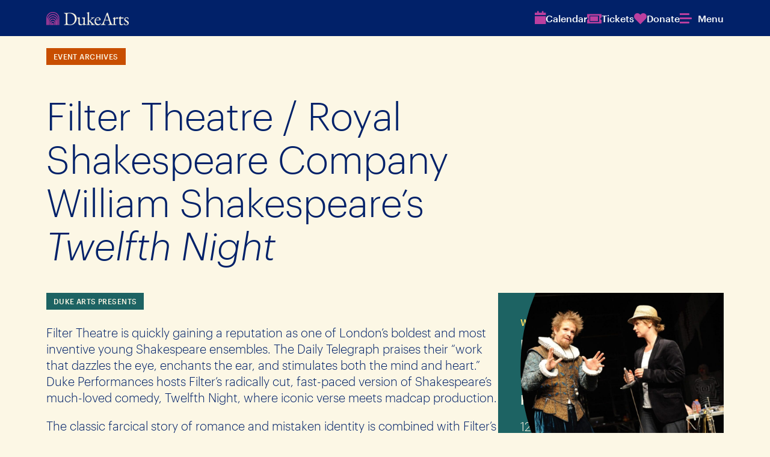

--- FILE ---
content_type: text/html; charset=UTF-8
request_url: https://arts.duke.edu/events/filter-theatre-royal-shakespeare-company-william-shakespeares-twelfth-night/
body_size: 14417
content:
<!DOCTYPE html>
<html lang="en-US">

<head>
    <meta charset="UTF-8" />
    <meta http-equiv="X-UA-Compatible" content="IE=edge,chrome=1">
    <meta name="viewport" content="width=device-width,initial-scale=1">
    <link rel="profile" href="http://gmpg.org/xfn/11" />
        <meta name='robots' content='noindex, nofollow' />
	<style>img:is([sizes="auto" i], [sizes^="auto," i]) { contain-intrinsic-size: 3000px 1500px }</style>
	
	<!-- This site is optimized with the Yoast SEO plugin v26.1.1 - https://yoast.com/wordpress/plugins/seo/ -->
	<title>Event Archive: Filter Theatre / Royal Shakespeare Company William Shakespeare&#039;s Twelfth Night - Duke Arts</title><link rel="preload" as="font" href="https://arts.duke.edu/wp-content/themes/dukearts/assets/fonts/graphik/Graphik-Light-Web.woff" crossorigin><link rel="preload" as="font" href="https://arts.duke.edu/wp-content/themes/dukearts/assets/fonts/graphik/Graphik-Light-Web.woff2" crossorigin><link rel="preload" as="font" href="https://arts.duke.edu/wp-content/themes/dukearts/assets/fonts/graphik/Graphik-LightItalic-Web.woff" crossorigin><link rel="preload" as="font" href="https://arts.duke.edu/wp-content/themes/dukearts/assets/fonts/graphik/Graphik-LightItalic-Web.woff2" crossorigin><link rel="preload" as="font" href="https://arts.duke.edu/wp-content/themes/dukearts/assets/fonts/graphik/Graphik-Medium-Web.woff" crossorigin><link rel="preload" as="font" href="https://arts.duke.edu/wp-content/themes/dukearts/assets/fonts/graphik/Graphik-Medium-Web.woff2" crossorigin><link rel="preload" as="font" href="https://arts.duke.edu/wp-content/themes/dukearts/assets/fonts/graphik/Graphik-MediumItalic-Web.woff" crossorigin><link rel="preload" as="font" href="https://arts.duke.edu/wp-content/themes/dukearts/assets/fonts/graphik/Graphik-MediumItalic-Web.woff2" crossorigin>
	<meta property="og:locale" content="en_US" />
	<meta property="og:type" content="article" />
	<meta property="og:title" content="Filter Theatre / Royal Shakespeare Company William Shakespeare&#039;s Twelfth Night - Duke Arts" />
	<meta property="og:description" content="Filter Theatre is quickly gaining a reputation as one of London’s boldest and most inventive young Shakespeare ensembles. The Daily Telegraph praises their “work that dazzles the eye, enchants the ..." />
	<meta property="og:url" content="https://arts.duke.edu/events/filter-theatre-royal-shakespeare-company-william-shakespeares-twelfth-night/" />
	<meta property="og:site_name" content="Duke Arts" />
	<meta property="article:publisher" content="https://www.facebook.com/DukeArts/" />
	<meta property="article:modified_time" content="2024-01-31T18:41:40+00:00" />
	<meta property="og:image" content="https://arts.duke.edu/wp-content/uploads/2023/12/02-05-16-02-06-16-Twelfth-Night-1.jpg" />
	<meta property="og:image:width" content="1800" />
	<meta property="og:image:height" content="1198" />
	<meta property="og:image:type" content="image/jpeg" />
	<meta name="twitter:card" content="summary_large_image" />
	<meta name="twitter:label1" content="Est. reading time" />
	<meta name="twitter:data1" content="1 minute" />
	<meta name="twitter:label2" content="Written by" />
	<meta name="twitter:data2" content="Matthew Lembo" />
	<script type="application/ld+json" class="yoast-schema-graph">{"@context":"https://schema.org","@graph":[{"@type":"WebPage","@id":"https://arts.duke.edu/events/filter-theatre-royal-shakespeare-company-william-shakespeares-twelfth-night/","url":"https://arts.duke.edu/events/filter-theatre-royal-shakespeare-company-william-shakespeares-twelfth-night/","name":"Filter Theatre / Royal Shakespeare Company William Shakespeare's Twelfth Night - Duke Arts","isPartOf":{"@id":"https://arts.duke.edu/#website"},"primaryImageOfPage":{"@id":"https://arts.duke.edu/events/filter-theatre-royal-shakespeare-company-william-shakespeares-twelfth-night/#primaryimage"},"image":{"@id":"https://arts.duke.edu/events/filter-theatre-royal-shakespeare-company-william-shakespeares-twelfth-night/#primaryimage"},"thumbnailUrl":"https://arts.duke.edu/wp-content/uploads/2023/12/02-05-16-02-06-16-Twelfth-Night-1.jpg","datePublished":"2017-02-15T23:57:52+00:00","dateModified":"2024-01-31T18:41:40+00:00","breadcrumb":{"@id":"https://arts.duke.edu/events/filter-theatre-royal-shakespeare-company-william-shakespeares-twelfth-night/#breadcrumb"},"inLanguage":"en-US","potentialAction":[{"@type":"ReadAction","target":["https://arts.duke.edu/events/filter-theatre-royal-shakespeare-company-william-shakespeares-twelfth-night/"]}]},{"@type":"ImageObject","inLanguage":"en-US","@id":"https://arts.duke.edu/events/filter-theatre-royal-shakespeare-company-william-shakespeares-twelfth-night/#primaryimage","url":"https://arts.duke.edu/wp-content/uploads/2023/12/02-05-16-02-06-16-Twelfth-Night-1.jpg","contentUrl":"https://arts.duke.edu/wp-content/uploads/2023/12/02-05-16-02-06-16-Twelfth-Night-1.jpg","width":1800,"height":1198},{"@type":"BreadcrumbList","@id":"https://arts.duke.edu/events/filter-theatre-royal-shakespeare-company-william-shakespeares-twelfth-night/#breadcrumb","itemListElement":[{"@type":"ListItem","position":1,"name":"Home","item":"https://arts.duke.edu/"},{"@type":"ListItem","position":2,"name":"Filter Theatre / Royal Shakespeare Company William Shakespeare&#8217;s Twelfth Night"}]},{"@type":"WebSite","@id":"https://arts.duke.edu/#website","url":"https://arts.duke.edu/","name":"Duke Arts","description":"Experience. Create. Explore with us.","publisher":{"@id":"https://arts.duke.edu/#organization"},"potentialAction":[{"@type":"SearchAction","target":{"@type":"EntryPoint","urlTemplate":"https://arts.duke.edu/?s={search_term_string}"},"query-input":{"@type":"PropertyValueSpecification","valueRequired":true,"valueName":"search_term_string"}}],"inLanguage":"en-US"},{"@type":"Organization","@id":"https://arts.duke.edu/#organization","name":"Duke Arts","url":"https://arts.duke.edu/","logo":{"@type":"ImageObject","inLanguage":"en-US","@id":"https://arts.duke.edu/#/schema/logo/image/","url":"https://arts.duke.edu/wp-content/uploads/2024/05/duke_arts.jpg","contentUrl":"https://arts.duke.edu/wp-content/uploads/2024/05/duke_arts.jpg","width":2560,"height":1440,"caption":"Duke Arts"},"image":{"@id":"https://arts.duke.edu/#/schema/logo/image/"},"sameAs":["https://www.facebook.com/DukeArts/"]}]}</script>
	<!-- / Yoast SEO plugin. -->


<link rel='dns-prefetch' href='//cdn.jsdelivr.net' />
<link rel='dns-prefetch' href='//cdnjs.cloudflare.com' />
<link rel='dns-prefetch' href='//kit.fontawesome.com' />
<link rel='dns-prefetch' href='//www.googletagmanager.com' />
<link rel='dns-prefetch' href='//alertbar.oit.duke.edu' />
<link rel='dns-prefetch' href='//hb.wpmucdn.com' />
<link href='//hb.wpmucdn.com' rel='preconnect' />
<script type="text/javascript">
/* <![CDATA[ */
window._wpemojiSettings = {"baseUrl":"https:\/\/s.w.org\/images\/core\/emoji\/16.0.1\/72x72\/","ext":".png","svgUrl":"https:\/\/s.w.org\/images\/core\/emoji\/16.0.1\/svg\/","svgExt":".svg","source":{"concatemoji":"https:\/\/arts.duke.edu\/wp-includes\/js\/wp-emoji-release.min.js?ver=6.8.3"}};
/*! This file is auto-generated */
!function(s,n){var o,i,e;function c(e){try{var t={supportTests:e,timestamp:(new Date).valueOf()};sessionStorage.setItem(o,JSON.stringify(t))}catch(e){}}function p(e,t,n){e.clearRect(0,0,e.canvas.width,e.canvas.height),e.fillText(t,0,0);var t=new Uint32Array(e.getImageData(0,0,e.canvas.width,e.canvas.height).data),a=(e.clearRect(0,0,e.canvas.width,e.canvas.height),e.fillText(n,0,0),new Uint32Array(e.getImageData(0,0,e.canvas.width,e.canvas.height).data));return t.every(function(e,t){return e===a[t]})}function u(e,t){e.clearRect(0,0,e.canvas.width,e.canvas.height),e.fillText(t,0,0);for(var n=e.getImageData(16,16,1,1),a=0;a<n.data.length;a++)if(0!==n.data[a])return!1;return!0}function f(e,t,n,a){switch(t){case"flag":return n(e,"\ud83c\udff3\ufe0f\u200d\u26a7\ufe0f","\ud83c\udff3\ufe0f\u200b\u26a7\ufe0f")?!1:!n(e,"\ud83c\udde8\ud83c\uddf6","\ud83c\udde8\u200b\ud83c\uddf6")&&!n(e,"\ud83c\udff4\udb40\udc67\udb40\udc62\udb40\udc65\udb40\udc6e\udb40\udc67\udb40\udc7f","\ud83c\udff4\u200b\udb40\udc67\u200b\udb40\udc62\u200b\udb40\udc65\u200b\udb40\udc6e\u200b\udb40\udc67\u200b\udb40\udc7f");case"emoji":return!a(e,"\ud83e\udedf")}return!1}function g(e,t,n,a){var r="undefined"!=typeof WorkerGlobalScope&&self instanceof WorkerGlobalScope?new OffscreenCanvas(300,150):s.createElement("canvas"),o=r.getContext("2d",{willReadFrequently:!0}),i=(o.textBaseline="top",o.font="600 32px Arial",{});return e.forEach(function(e){i[e]=t(o,e,n,a)}),i}function t(e){var t=s.createElement("script");t.src=e,t.defer=!0,s.head.appendChild(t)}"undefined"!=typeof Promise&&(o="wpEmojiSettingsSupports",i=["flag","emoji"],n.supports={everything:!0,everythingExceptFlag:!0},e=new Promise(function(e){s.addEventListener("DOMContentLoaded",e,{once:!0})}),new Promise(function(t){var n=function(){try{var e=JSON.parse(sessionStorage.getItem(o));if("object"==typeof e&&"number"==typeof e.timestamp&&(new Date).valueOf()<e.timestamp+604800&&"object"==typeof e.supportTests)return e.supportTests}catch(e){}return null}();if(!n){if("undefined"!=typeof Worker&&"undefined"!=typeof OffscreenCanvas&&"undefined"!=typeof URL&&URL.createObjectURL&&"undefined"!=typeof Blob)try{var e="postMessage("+g.toString()+"("+[JSON.stringify(i),f.toString(),p.toString(),u.toString()].join(",")+"));",a=new Blob([e],{type:"text/javascript"}),r=new Worker(URL.createObjectURL(a),{name:"wpTestEmojiSupports"});return void(r.onmessage=function(e){c(n=e.data),r.terminate(),t(n)})}catch(e){}c(n=g(i,f,p,u))}t(n)}).then(function(e){for(var t in e)n.supports[t]=e[t],n.supports.everything=n.supports.everything&&n.supports[t],"flag"!==t&&(n.supports.everythingExceptFlag=n.supports.everythingExceptFlag&&n.supports[t]);n.supports.everythingExceptFlag=n.supports.everythingExceptFlag&&!n.supports.flag,n.DOMReady=!1,n.readyCallback=function(){n.DOMReady=!0}}).then(function(){return e}).then(function(){var e;n.supports.everything||(n.readyCallback(),(e=n.source||{}).concatemoji?t(e.concatemoji):e.wpemoji&&e.twemoji&&(t(e.twemoji),t(e.wpemoji)))}))}((window,document),window._wpemojiSettings);
/* ]]> */
</script>
<link rel='stylesheet' id='dashicons-css' href='https://hb.wpmucdn.com/arts.duke.edu/96863a25-06c9-4995-8765-4e78c80a4f65.css' type='text/css' media='all' />
<link rel='stylesheet' id='post-views-counter-frontend-css' href='https://hb.wpmucdn.com/arts.duke.edu/7e66476c-4608-4a20-8ce8-ea404bd8bb17.css' type='text/css' media='all' />
<style id='wp-emoji-styles-inline-css' type='text/css'>

	img.wp-smiley, img.emoji {
		display: inline !important;
		border: none !important;
		box-shadow: none !important;
		height: 1em !important;
		width: 1em !important;
		margin: 0 0.07em !important;
		vertical-align: -0.1em !important;
		background: none !important;
		padding: 0 !important;
	}
</style>
<link rel='stylesheet' id='wp-block-library-css' href='https://hb.wpmucdn.com/arts.duke.edu/f28f9b27-a4e5-4187-bb12-d0cf15a85c27.css' type='text/css' media='all' />
<style id='wp-block-library-theme-inline-css' type='text/css'>
.wp-block-audio :where(figcaption){color:#555;font-size:13px;text-align:center}.is-dark-theme .wp-block-audio :where(figcaption){color:#ffffffa6}.wp-block-audio{margin:0 0 1em}.wp-block-code{border:1px solid #ccc;border-radius:4px;font-family:Menlo,Consolas,monaco,monospace;padding:.8em 1em}.wp-block-embed :where(figcaption){color:#555;font-size:13px;text-align:center}.is-dark-theme .wp-block-embed :where(figcaption){color:#ffffffa6}.wp-block-embed{margin:0 0 1em}.blocks-gallery-caption{color:#555;font-size:13px;text-align:center}.is-dark-theme .blocks-gallery-caption{color:#ffffffa6}:root :where(.wp-block-image figcaption){color:#555;font-size:13px;text-align:center}.is-dark-theme :root :where(.wp-block-image figcaption){color:#ffffffa6}.wp-block-image{margin:0 0 1em}.wp-block-pullquote{border-bottom:4px solid;border-top:4px solid;color:currentColor;margin-bottom:1.75em}.wp-block-pullquote cite,.wp-block-pullquote footer,.wp-block-pullquote__citation{color:currentColor;font-size:.8125em;font-style:normal;text-transform:uppercase}.wp-block-quote{border-left:.25em solid;margin:0 0 1.75em;padding-left:1em}.wp-block-quote cite,.wp-block-quote footer{color:currentColor;font-size:.8125em;font-style:normal;position:relative}.wp-block-quote:where(.has-text-align-right){border-left:none;border-right:.25em solid;padding-left:0;padding-right:1em}.wp-block-quote:where(.has-text-align-center){border:none;padding-left:0}.wp-block-quote.is-large,.wp-block-quote.is-style-large,.wp-block-quote:where(.is-style-plain){border:none}.wp-block-search .wp-block-search__label{font-weight:700}.wp-block-search__button{border:1px solid #ccc;padding:.375em .625em}:where(.wp-block-group.has-background){padding:1.25em 2.375em}.wp-block-separator.has-css-opacity{opacity:.4}.wp-block-separator{border:none;border-bottom:2px solid;margin-left:auto;margin-right:auto}.wp-block-separator.has-alpha-channel-opacity{opacity:1}.wp-block-separator:not(.is-style-wide):not(.is-style-dots){width:100px}.wp-block-separator.has-background:not(.is-style-dots){border-bottom:none;height:1px}.wp-block-separator.has-background:not(.is-style-wide):not(.is-style-dots){height:2px}.wp-block-table{margin:0 0 1em}.wp-block-table td,.wp-block-table th{word-break:normal}.wp-block-table :where(figcaption){color:#555;font-size:13px;text-align:center}.is-dark-theme .wp-block-table :where(figcaption){color:#ffffffa6}.wp-block-video :where(figcaption){color:#555;font-size:13px;text-align:center}.is-dark-theme .wp-block-video :where(figcaption){color:#ffffffa6}.wp-block-video{margin:0 0 1em}:root :where(.wp-block-template-part.has-background){margin-bottom:0;margin-top:0;padding:1.25em 2.375em}
</style>
<link rel='stylesheet' id='mrl-accordion-css' href='https://arts.duke.edu/wp-content/themes/dukearts/assets/css/blocks/mrl-accordion.css?ver=1.7.0' type='text/css' media='all' />
<link rel='stylesheet' id='mrl-animated-image-css' href='https://arts.duke.edu/wp-content/themes/dukearts/assets/css/blocks/mrl-animated-image.css?ver=1.7.0' type='text/css' media='all' />
<link rel='stylesheet' id='mrl-dynamic-posts-css' href='https://arts.duke.edu/wp-content/themes/dukearts/assets/css/blocks/mrl-dynamic-posts.css?ver=1.7.0' type='text/css' media='all' />
<link rel='stylesheet' id='mrl-dynamic-events-css' href='https://arts.duke.edu/wp-content/themes/dukearts/assets/css/blocks/mrl-dynamic-events.css?ver=1.7.0' type='text/css' media='all' />
<link rel='stylesheet' id='mrl-events-index-css' href='https://arts.duke.edu/wp-content/themes/dukearts/assets/css/blocks/mrl-events-index.css?ver=1.7.0' type='text/css' media='all' />
<link rel='stylesheet' id='mrl-event-sidebar-css' href='https://arts.duke.edu/wp-content/themes/dukearts/assets/css/blocks/mrl-event-sidebar.css?ver=1.7.0' type='text/css' media='all' />
<link rel='stylesheet' id='mrl-event-ticket-price-details-css' href='https://arts.duke.edu/wp-content/themes/dukearts/assets/css/blocks/mrl-event-ticket-price-details.css?ver=1.7.0' type='text/css' media='all' />
<link rel='stylesheet' id='mrl-personnel-css' href='https://arts.duke.edu/wp-content/themes/dukearts/assets/css/blocks/mrl-personnel.css?ver=1.7.0' type='text/css' media='all' />
<link rel='stylesheet' id='mrl-post-index-css' href='https://arts.duke.edu/wp-content/themes/dukearts/assets/css/blocks/mrl-post-index.css?ver=1.7.0' type='text/css' media='all' />
<link rel='stylesheet' id='slick-style-css' href='//cdn.jsdelivr.net/npm/@accessible360/accessible-slick@1.0.1/slick/slick.min.css?ver=1.7.0' type='text/css' media='all' />
<link rel='stylesheet' id='mrl-quote-carousel-css' href='https://arts.duke.edu/wp-content/themes/dukearts/assets/css/blocks/mrl-quote-carousel.css?ver=1.7.0' type='text/css' media='all' />
<link rel='stylesheet' id='mrl-scrolling-gallery-css' href='https://arts.duke.edu/wp-content/themes/dukearts/assets/css/blocks/mrl-scrolling-gallery.css?ver=1.7.0' type='text/css' media='all' />
<link rel='stylesheet' id='mrl-shuffle-board-css' href='https://arts.duke.edu/wp-content/themes/dukearts/assets/css/blocks/mrl-shuffle-board.css?ver=1.7.0' type='text/css' media='all' />
<link rel='stylesheet' id='mrl-treated-image-css' href='https://arts.duke.edu/wp-content/themes/dukearts/assets/css/blocks/mrl-treated-image.css?ver=1.7.0' type='text/css' media='all' />
<style id='co-authors-plus-coauthors-style-inline-css' type='text/css'>
.wp-block-co-authors-plus-coauthors.is-layout-flow [class*=wp-block-co-authors-plus]{display:inline}

</style>
<style id='co-authors-plus-avatar-style-inline-css' type='text/css'>
.wp-block-co-authors-plus-avatar :where(img){height:auto;max-width:100%;vertical-align:bottom}.wp-block-co-authors-plus-coauthors.is-layout-flow .wp-block-co-authors-plus-avatar :where(img){vertical-align:middle}.wp-block-co-authors-plus-avatar:is(.alignleft,.alignright){display:table}.wp-block-co-authors-plus-avatar.aligncenter{display:table;margin-inline:auto}

</style>
<style id='co-authors-plus-image-style-inline-css' type='text/css'>
.wp-block-co-authors-plus-image{margin-bottom:0}.wp-block-co-authors-plus-image :where(img){height:auto;max-width:100%;vertical-align:bottom}.wp-block-co-authors-plus-coauthors.is-layout-flow .wp-block-co-authors-plus-image :where(img){vertical-align:middle}.wp-block-co-authors-plus-image:is(.alignfull,.alignwide) :where(img){width:100%}.wp-block-co-authors-plus-image:is(.alignleft,.alignright){display:table}.wp-block-co-authors-plus-image.aligncenter{display:table;margin-inline:auto}

</style>
<link rel='stylesheet' id='jetpack-layout-grid-css' href='https://arts.duke.edu/wp-content/plugins/layout-grid/style.css?ver=1701900981' type='text/css' media='all' />
<style id='global-styles-inline-css' type='text/css'>
:root{--wp--preset--aspect-ratio--square: 1;--wp--preset--aspect-ratio--4-3: 4/3;--wp--preset--aspect-ratio--3-4: 3/4;--wp--preset--aspect-ratio--3-2: 3/2;--wp--preset--aspect-ratio--2-3: 2/3;--wp--preset--aspect-ratio--16-9: 16/9;--wp--preset--aspect-ratio--9-16: 9/16;--wp--preset--color--black: #000000;--wp--preset--color--cyan-bluish-gray: #abb8c3;--wp--preset--color--white: #ffffff;--wp--preset--color--pale-pink: #f78da7;--wp--preset--color--vivid-red: #cf2e2e;--wp--preset--color--luminous-vivid-orange: #ff6900;--wp--preset--color--luminous-vivid-amber: #fcb900;--wp--preset--color--light-green-cyan: #7bdcb5;--wp--preset--color--vivid-green-cyan: #00d084;--wp--preset--color--pale-cyan-blue: #8ed1fc;--wp--preset--color--vivid-cyan-blue: #0693e3;--wp--preset--color--vivid-purple: #9b51e0;--wp--preset--color--duke-blue: #012169;--wp--preset--color--dukearts-purple: #bb3f9f;--wp--preset--color--shale-blue: #0577b1;--wp--preset--color--magnolia: #1d6363;--wp--preset--color--copper: #c84e00;--wp--preset--color--persimmon: #e89923;--wp--preset--color--dandelion: #ffd960;--wp--preset--color--ginger-beer: #fcf7e5;--wp--preset--color--shackleford: #dad0c6;--wp--preset--color--dogwood: #988675;--wp--preset--color--limestone: #e5e5e5;--wp--preset--color--granite: #b5b5b5;--wp--preset--color--graphite: #666666;--wp--preset--color--cast-iron: #262626;--wp--preset--gradient--vivid-cyan-blue-to-vivid-purple: linear-gradient(135deg,rgba(6,147,227,1) 0%,rgb(155,81,224) 100%);--wp--preset--gradient--light-green-cyan-to-vivid-green-cyan: linear-gradient(135deg,rgb(122,220,180) 0%,rgb(0,208,130) 100%);--wp--preset--gradient--luminous-vivid-amber-to-luminous-vivid-orange: linear-gradient(135deg,rgba(252,185,0,1) 0%,rgba(255,105,0,1) 100%);--wp--preset--gradient--luminous-vivid-orange-to-vivid-red: linear-gradient(135deg,rgba(255,105,0,1) 0%,rgb(207,46,46) 100%);--wp--preset--gradient--very-light-gray-to-cyan-bluish-gray: linear-gradient(135deg,rgb(238,238,238) 0%,rgb(169,184,195) 100%);--wp--preset--gradient--cool-to-warm-spectrum: linear-gradient(135deg,rgb(74,234,220) 0%,rgb(151,120,209) 20%,rgb(207,42,186) 40%,rgb(238,44,130) 60%,rgb(251,105,98) 80%,rgb(254,248,76) 100%);--wp--preset--gradient--blush-light-purple: linear-gradient(135deg,rgb(255,206,236) 0%,rgb(152,150,240) 100%);--wp--preset--gradient--blush-bordeaux: linear-gradient(135deg,rgb(254,205,165) 0%,rgb(254,45,45) 50%,rgb(107,0,62) 100%);--wp--preset--gradient--luminous-dusk: linear-gradient(135deg,rgb(255,203,112) 0%,rgb(199,81,192) 50%,rgb(65,88,208) 100%);--wp--preset--gradient--pale-ocean: linear-gradient(135deg,rgb(255,245,203) 0%,rgb(182,227,212) 50%,rgb(51,167,181) 100%);--wp--preset--gradient--electric-grass: linear-gradient(135deg,rgb(202,248,128) 0%,rgb(113,206,126) 100%);--wp--preset--gradient--midnight: linear-gradient(135deg,rgb(2,3,129) 0%,rgb(40,116,252) 100%);--wp--preset--font-size--small: clamp(0.875rem, 0.875rem + ((1vw - 0.2rem) * 0.063), 0.925rem);--wp--preset--font-size--medium: clamp(0.875rem, 0.875rem + ((1vw - 0.2rem) * 0.469), 1.25rem);--wp--preset--font-size--large: clamp(1.052rem, 1.052rem + ((1vw - 0.2rem) * 0.716), 1.625rem);--wp--preset--font-size--x-large: clamp(1.25rem, 1.25rem + ((1vw - 0.2rem) * 0.938), 2rem);--wp--preset--spacing--20: 0.44rem;--wp--preset--spacing--30: 0.67rem;--wp--preset--spacing--40: 1rem;--wp--preset--spacing--50: 1.5rem;--wp--preset--spacing--60: 2.25rem;--wp--preset--spacing--70: 3.38rem;--wp--preset--spacing--80: 5.06rem;--wp--preset--shadow--natural: 6px 6px 9px rgba(0, 0, 0, 0.2);--wp--preset--shadow--deep: 12px 12px 50px rgba(0, 0, 0, 0.4);--wp--preset--shadow--sharp: 6px 6px 0px rgba(0, 0, 0, 0.2);--wp--preset--shadow--outlined: 6px 6px 0px -3px rgba(255, 255, 255, 1), 6px 6px rgba(0, 0, 0, 1);--wp--preset--shadow--crisp: 6px 6px 0px rgba(0, 0, 0, 1);}:root { --wp--style--global--content-size: 1360px;--wp--style--global--wide-size: 1360px; }:where(body) { margin: 0; }.wp-site-blocks { padding-top: var(--wp--style--root--padding-top); padding-bottom: var(--wp--style--root--padding-bottom); }.has-global-padding { padding-right: var(--wp--style--root--padding-right); padding-left: var(--wp--style--root--padding-left); }.has-global-padding > .alignfull { margin-right: calc(var(--wp--style--root--padding-right) * -1); margin-left: calc(var(--wp--style--root--padding-left) * -1); }.has-global-padding :where(:not(.alignfull.is-layout-flow) > .has-global-padding:not(.wp-block-block, .alignfull)) { padding-right: 0; padding-left: 0; }.has-global-padding :where(:not(.alignfull.is-layout-flow) > .has-global-padding:not(.wp-block-block, .alignfull)) > .alignfull { margin-left: 0; margin-right: 0; }.wp-site-blocks > .alignleft { float: left; margin-right: 2em; }.wp-site-blocks > .alignright { float: right; margin-left: 2em; }.wp-site-blocks > .aligncenter { justify-content: center; margin-left: auto; margin-right: auto; }:where(.wp-site-blocks) > * { margin-block-start: 24px; margin-block-end: 0; }:where(.wp-site-blocks) > :first-child { margin-block-start: 0; }:where(.wp-site-blocks) > :last-child { margin-block-end: 0; }:root { --wp--style--block-gap: 24px; }:root :where(.is-layout-flow) > :first-child{margin-block-start: 0;}:root :where(.is-layout-flow) > :last-child{margin-block-end: 0;}:root :where(.is-layout-flow) > *{margin-block-start: 24px;margin-block-end: 0;}:root :where(.is-layout-constrained) > :first-child{margin-block-start: 0;}:root :where(.is-layout-constrained) > :last-child{margin-block-end: 0;}:root :where(.is-layout-constrained) > *{margin-block-start: 24px;margin-block-end: 0;}:root :where(.is-layout-flex){gap: 24px;}:root :where(.is-layout-grid){gap: 24px;}.is-layout-flow > .alignleft{float: left;margin-inline-start: 0;margin-inline-end: 2em;}.is-layout-flow > .alignright{float: right;margin-inline-start: 2em;margin-inline-end: 0;}.is-layout-flow > .aligncenter{margin-left: auto !important;margin-right: auto !important;}.is-layout-constrained > .alignleft{float: left;margin-inline-start: 0;margin-inline-end: 2em;}.is-layout-constrained > .alignright{float: right;margin-inline-start: 2em;margin-inline-end: 0;}.is-layout-constrained > .aligncenter{margin-left: auto !important;margin-right: auto !important;}.is-layout-constrained > :where(:not(.alignleft):not(.alignright):not(.alignfull)){max-width: var(--wp--style--global--content-size);margin-left: auto !important;margin-right: auto !important;}.is-layout-constrained > .alignwide{max-width: var(--wp--style--global--wide-size);}body .is-layout-flex{display: flex;}.is-layout-flex{flex-wrap: wrap;align-items: center;}.is-layout-flex > :is(*, div){margin: 0;}body .is-layout-grid{display: grid;}.is-layout-grid > :is(*, div){margin: 0;}body{--wp--style--root--padding-top: 0;--wp--style--root--padding-right: clamp(20px,8vw,200px);--wp--style--root--padding-bottom: 0;--wp--style--root--padding-left: clamp(20px,8vw,200px);}a:where(:not(.wp-element-button)){text-decoration: underline;}:root :where(.wp-element-button, .wp-block-button__link){background-color: #32373c;border-width: 0;color: #fff;font-family: inherit;font-size: inherit;line-height: inherit;padding: calc(0.667em + 2px) calc(1.333em + 2px);text-decoration: none;}.has-black-color{color: var(--wp--preset--color--black) !important;}.has-cyan-bluish-gray-color{color: var(--wp--preset--color--cyan-bluish-gray) !important;}.has-white-color{color: var(--wp--preset--color--white) !important;}.has-pale-pink-color{color: var(--wp--preset--color--pale-pink) !important;}.has-vivid-red-color{color: var(--wp--preset--color--vivid-red) !important;}.has-luminous-vivid-orange-color{color: var(--wp--preset--color--luminous-vivid-orange) !important;}.has-luminous-vivid-amber-color{color: var(--wp--preset--color--luminous-vivid-amber) !important;}.has-light-green-cyan-color{color: var(--wp--preset--color--light-green-cyan) !important;}.has-vivid-green-cyan-color{color: var(--wp--preset--color--vivid-green-cyan) !important;}.has-pale-cyan-blue-color{color: var(--wp--preset--color--pale-cyan-blue) !important;}.has-vivid-cyan-blue-color{color: var(--wp--preset--color--vivid-cyan-blue) !important;}.has-vivid-purple-color{color: var(--wp--preset--color--vivid-purple) !important;}.has-duke-blue-color{color: var(--wp--preset--color--duke-blue) !important;}.has-dukearts-purple-color{color: var(--wp--preset--color--dukearts-purple) !important;}.has-shale-blue-color{color: var(--wp--preset--color--shale-blue) !important;}.has-magnolia-color{color: var(--wp--preset--color--magnolia) !important;}.has-copper-color{color: var(--wp--preset--color--copper) !important;}.has-persimmon-color{color: var(--wp--preset--color--persimmon) !important;}.has-dandelion-color{color: var(--wp--preset--color--dandelion) !important;}.has-ginger-beer-color{color: var(--wp--preset--color--ginger-beer) !important;}.has-shackleford-color{color: var(--wp--preset--color--shackleford) !important;}.has-dogwood-color{color: var(--wp--preset--color--dogwood) !important;}.has-limestone-color{color: var(--wp--preset--color--limestone) !important;}.has-granite-color{color: var(--wp--preset--color--granite) !important;}.has-graphite-color{color: var(--wp--preset--color--graphite) !important;}.has-cast-iron-color{color: var(--wp--preset--color--cast-iron) !important;}.has-black-background-color{background-color: var(--wp--preset--color--black) !important;}.has-cyan-bluish-gray-background-color{background-color: var(--wp--preset--color--cyan-bluish-gray) !important;}.has-white-background-color{background-color: var(--wp--preset--color--white) !important;}.has-pale-pink-background-color{background-color: var(--wp--preset--color--pale-pink) !important;}.has-vivid-red-background-color{background-color: var(--wp--preset--color--vivid-red) !important;}.has-luminous-vivid-orange-background-color{background-color: var(--wp--preset--color--luminous-vivid-orange) !important;}.has-luminous-vivid-amber-background-color{background-color: var(--wp--preset--color--luminous-vivid-amber) !important;}.has-light-green-cyan-background-color{background-color: var(--wp--preset--color--light-green-cyan) !important;}.has-vivid-green-cyan-background-color{background-color: var(--wp--preset--color--vivid-green-cyan) !important;}.has-pale-cyan-blue-background-color{background-color: var(--wp--preset--color--pale-cyan-blue) !important;}.has-vivid-cyan-blue-background-color{background-color: var(--wp--preset--color--vivid-cyan-blue) !important;}.has-vivid-purple-background-color{background-color: var(--wp--preset--color--vivid-purple) !important;}.has-duke-blue-background-color{background-color: var(--wp--preset--color--duke-blue) !important;}.has-dukearts-purple-background-color{background-color: var(--wp--preset--color--dukearts-purple) !important;}.has-shale-blue-background-color{background-color: var(--wp--preset--color--shale-blue) !important;}.has-magnolia-background-color{background-color: var(--wp--preset--color--magnolia) !important;}.has-copper-background-color{background-color: var(--wp--preset--color--copper) !important;}.has-persimmon-background-color{background-color: var(--wp--preset--color--persimmon) !important;}.has-dandelion-background-color{background-color: var(--wp--preset--color--dandelion) !important;}.has-ginger-beer-background-color{background-color: var(--wp--preset--color--ginger-beer) !important;}.has-shackleford-background-color{background-color: var(--wp--preset--color--shackleford) !important;}.has-dogwood-background-color{background-color: var(--wp--preset--color--dogwood) !important;}.has-limestone-background-color{background-color: var(--wp--preset--color--limestone) !important;}.has-granite-background-color{background-color: var(--wp--preset--color--granite) !important;}.has-graphite-background-color{background-color: var(--wp--preset--color--graphite) !important;}.has-cast-iron-background-color{background-color: var(--wp--preset--color--cast-iron) !important;}.has-black-border-color{border-color: var(--wp--preset--color--black) !important;}.has-cyan-bluish-gray-border-color{border-color: var(--wp--preset--color--cyan-bluish-gray) !important;}.has-white-border-color{border-color: var(--wp--preset--color--white) !important;}.has-pale-pink-border-color{border-color: var(--wp--preset--color--pale-pink) !important;}.has-vivid-red-border-color{border-color: var(--wp--preset--color--vivid-red) !important;}.has-luminous-vivid-orange-border-color{border-color: var(--wp--preset--color--luminous-vivid-orange) !important;}.has-luminous-vivid-amber-border-color{border-color: var(--wp--preset--color--luminous-vivid-amber) !important;}.has-light-green-cyan-border-color{border-color: var(--wp--preset--color--light-green-cyan) !important;}.has-vivid-green-cyan-border-color{border-color: var(--wp--preset--color--vivid-green-cyan) !important;}.has-pale-cyan-blue-border-color{border-color: var(--wp--preset--color--pale-cyan-blue) !important;}.has-vivid-cyan-blue-border-color{border-color: var(--wp--preset--color--vivid-cyan-blue) !important;}.has-vivid-purple-border-color{border-color: var(--wp--preset--color--vivid-purple) !important;}.has-duke-blue-border-color{border-color: var(--wp--preset--color--duke-blue) !important;}.has-dukearts-purple-border-color{border-color: var(--wp--preset--color--dukearts-purple) !important;}.has-shale-blue-border-color{border-color: var(--wp--preset--color--shale-blue) !important;}.has-magnolia-border-color{border-color: var(--wp--preset--color--magnolia) !important;}.has-copper-border-color{border-color: var(--wp--preset--color--copper) !important;}.has-persimmon-border-color{border-color: var(--wp--preset--color--persimmon) !important;}.has-dandelion-border-color{border-color: var(--wp--preset--color--dandelion) !important;}.has-ginger-beer-border-color{border-color: var(--wp--preset--color--ginger-beer) !important;}.has-shackleford-border-color{border-color: var(--wp--preset--color--shackleford) !important;}.has-dogwood-border-color{border-color: var(--wp--preset--color--dogwood) !important;}.has-limestone-border-color{border-color: var(--wp--preset--color--limestone) !important;}.has-granite-border-color{border-color: var(--wp--preset--color--granite) !important;}.has-graphite-border-color{border-color: var(--wp--preset--color--graphite) !important;}.has-cast-iron-border-color{border-color: var(--wp--preset--color--cast-iron) !important;}.has-vivid-cyan-blue-to-vivid-purple-gradient-background{background: var(--wp--preset--gradient--vivid-cyan-blue-to-vivid-purple) !important;}.has-light-green-cyan-to-vivid-green-cyan-gradient-background{background: var(--wp--preset--gradient--light-green-cyan-to-vivid-green-cyan) !important;}.has-luminous-vivid-amber-to-luminous-vivid-orange-gradient-background{background: var(--wp--preset--gradient--luminous-vivid-amber-to-luminous-vivid-orange) !important;}.has-luminous-vivid-orange-to-vivid-red-gradient-background{background: var(--wp--preset--gradient--luminous-vivid-orange-to-vivid-red) !important;}.has-very-light-gray-to-cyan-bluish-gray-gradient-background{background: var(--wp--preset--gradient--very-light-gray-to-cyan-bluish-gray) !important;}.has-cool-to-warm-spectrum-gradient-background{background: var(--wp--preset--gradient--cool-to-warm-spectrum) !important;}.has-blush-light-purple-gradient-background{background: var(--wp--preset--gradient--blush-light-purple) !important;}.has-blush-bordeaux-gradient-background{background: var(--wp--preset--gradient--blush-bordeaux) !important;}.has-luminous-dusk-gradient-background{background: var(--wp--preset--gradient--luminous-dusk) !important;}.has-pale-ocean-gradient-background{background: var(--wp--preset--gradient--pale-ocean) !important;}.has-electric-grass-gradient-background{background: var(--wp--preset--gradient--electric-grass) !important;}.has-midnight-gradient-background{background: var(--wp--preset--gradient--midnight) !important;}.has-small-font-size{font-size: var(--wp--preset--font-size--small) !important;}.has-medium-font-size{font-size: var(--wp--preset--font-size--medium) !important;}.has-large-font-size{font-size: var(--wp--preset--font-size--large) !important;}.has-x-large-font-size{font-size: var(--wp--preset--font-size--x-large) !important;}
:root :where(.wp-block-pullquote){font-size: clamp(0.984em, 0.984rem + ((1vw - 0.2em) * 0.645), 1.5em);line-height: 1.6;}
</style>
<link rel='stylesheet' id='duke-alert-css' href='https://hb.wpmucdn.com/arts.duke.edu/af8a85ad-7fef-4b7b-8ab1-ee52a0a2b3ce.css' type='text/css' media='screen' />
<link rel='stylesheet' id='main-style-css' href='https://arts.duke.edu/wp-content/themes/dukearts/assets/css/theme.css?ver=1.7.0' type='text/css' media='all' />
<link rel='stylesheet' id='overrides-css' href='https://arts.duke.edu/wp-content/themes/dukearts/assets/css/overrides.css?ver=1.7.0' type='text/css' media='all' />
<script type="text/javascript" src="https://hb.wpmucdn.com/arts.duke.edu/1482bcb2-3118-4f6c-8547-e0c3afaaf0ee.js" id="wphb-1-js"></script>
<script type="text/javascript" id="post-views-counter-frontend-js-before">
/* <![CDATA[ */
var pvcArgsFrontend = {"mode":"js","postID":40354,"requestURL":"https:\/\/arts.duke.edu\/wp-admin\/admin-ajax.php","nonce":"1586f1adb6","dataStorage":"cookies","multisite":false,"path":"\/","domain":""};
/* ]]> */
</script>
<script type="text/javascript" src="https://hb.wpmucdn.com/arts.duke.edu/867bc008-1aa3-41d6-b11d-a9a44d21c09a.js" id="post-views-counter-frontend-js"></script>
<script type="text/javascript" src="https://maps.googleapis.com/maps/api/js?key=AIzaSyDxntWrfvEjBqiS35uuyk7hGL5iiLcvXpQ&amp;callback=Function.prototype&amp;ver=1.7.0" id="google-maps-api-js"></script>
<script type="text/javascript" src="//cdn.jsdelivr.net/npm/@accessible360/accessible-slick@1.0.1/slick/slick.min.js?ver=1.0.1" id="slick-script-js"></script>
<script type="text/javascript" src="https://arts.duke.edu/wp-content/themes/dukearts/assets/js/blocks/mrl-quote-carousel.js?ver=1.7.0" id="mrl-quote-carousel-js"></script>
<script type="text/javascript" src="https://hb.wpmucdn.com/arts.duke.edu/de01fb74-fd05-4136-b0c2-bc855917c4f8.js" id="wphb-2-js"></script>
<script type="text/javascript" src="https://arts.duke.edu/wp-content/themes/dukearts/assets/js/global.js?ver=1.7.0" id="global-js"></script>
<script type="text/javascript" src="https://kit.fontawesome.com/d10e24d8ca.js?ver=1.7.0" id="font-awesome-js"></script>

<!-- Google tag (gtag.js) snippet added by Site Kit -->
<!-- Google Analytics snippet added by Site Kit -->
<script type="text/javascript" src="https://www.googletagmanager.com/gtag/js?id=GT-TX294GJ" id="google_gtagjs-js" async></script>
<script type="text/javascript" id="google_gtagjs-js-after">
/* <![CDATA[ */
window.dataLayer = window.dataLayer || [];function gtag(){dataLayer.push(arguments);}
gtag("set","linker",{"domains":["arts.duke.edu"]});
gtag("js", new Date());
gtag("set", "developer_id.dZTNiMT", true);
gtag("config", "GT-TX294GJ");
 window._googlesitekit = window._googlesitekit || {}; window._googlesitekit.throttledEvents = []; window._googlesitekit.gtagEvent = (name, data) => { var key = JSON.stringify( { name, data } ); if ( !! window._googlesitekit.throttledEvents[ key ] ) { return; } window._googlesitekit.throttledEvents[ key ] = true; setTimeout( () => { delete window._googlesitekit.throttledEvents[ key ]; }, 5 ); gtag( "event", name, { ...data, event_source: "site-kit" } ); }; 
/* ]]> */
</script>
<link rel="https://api.w.org/" href="https://arts.duke.edu/wp-json/" /><link rel="alternate" title="JSON" type="application/json" href="https://arts.duke.edu/wp-json/wp/v2/event/40354" /><link rel="EditURI" type="application/rsd+xml" title="RSD" href="https://arts.duke.edu/xmlrpc.php?rsd" />
<meta name="generator" content="WordPress 6.8.3" />
<link rel='shortlink' href='https://arts.duke.edu/?p=40354' />
<link rel="alternate" title="oEmbed (JSON)" type="application/json+oembed" href="https://arts.duke.edu/wp-json/oembed/1.0/embed?url=https%3A%2F%2Farts.duke.edu%2Fevents%2Ffilter-theatre-royal-shakespeare-company-william-shakespeares-twelfth-night%2F" />
<link rel="alternate" title="oEmbed (XML)" type="text/xml+oembed" href="https://arts.duke.edu/wp-json/oembed/1.0/embed?url=https%3A%2F%2Farts.duke.edu%2Fevents%2Ffilter-theatre-royal-shakespeare-company-william-shakespeares-twelfth-night%2F&#038;format=xml" />
<meta name="generator" content="Site Kit by Google 1.163.0" />  <script>
    (function($) {
      $(document).on('facetwp-refresh', function() {
          if ( FWP.soft_refresh == true )  {
            FWP.enable_scroll = true;
          } else {
            FWP.enable_scroll = false;
          }
      });
      $(document).on('facetwp-loaded', function() {
        if (FWP.enable_scroll == true) {
          $('html, body').animate({
            scrollTop: $('.facetwp-template').parents('section').offset().top - $('#top-header').height() // Scroll to the top of the element with class "facetp-template"
          }, 150);
        }
      });
    })(jQuery);
  </script>

<!-- Google Tag Manager snippet added by Site Kit -->
<script type="text/javascript">
/* <![CDATA[ */

			( function( w, d, s, l, i ) {
				w[l] = w[l] || [];
				w[l].push( {'gtm.start': new Date().getTime(), event: 'gtm.js'} );
				var f = d.getElementsByTagName( s )[0],
					j = d.createElement( s ), dl = l != 'dataLayer' ? '&l=' + l : '';
				j.async = true;
				j.src = 'https://www.googletagmanager.com/gtm.js?id=' + i + dl;
				f.parentNode.insertBefore( j, f );
			} )( window, document, 'script', 'dataLayer', 'GTM-PH9S4FRR' );
			
/* ]]> */
</script>

<!-- End Google Tag Manager snippet added by Site Kit -->
<link rel="icon" href="https://arts.duke.edu/wp-content/uploads/2024/03/cropped-favicon_2-32x32.png" sizes="32x32" />
<link rel="icon" href="https://arts.duke.edu/wp-content/uploads/2024/03/cropped-favicon_2-192x192.png" sizes="192x192" />
<link rel="apple-touch-icon" href="https://arts.duke.edu/wp-content/uploads/2024/03/cropped-favicon_2-180x180.png" />
<meta name="msapplication-TileImage" content="https://arts.duke.edu/wp-content/uploads/2024/03/cropped-favicon_2-270x270.png" />
    <!-- Meta Pixel Code -->
    <script>
        !function(f,b,e,v,n,t,s)
        {if(f.fbq)return;n=f.fbq=function(){n.callMethod?
        n.callMethod.apply(n,arguments):n.queue.push(arguments)};
        if(!f._fbq)f._fbq=n;n.push=n;n.loaded=!0;n.version='2.0';
        n.queue=[];t=b.createElement(e);t.async=!0;
        t.src=v;s=b.getElementsByTagName(e)[0];
        s.parentNode.insertBefore(t,s)}(window,document,'script',
        'https://connect.facebook.net/en_US/fbevents.js');
        fbq('init', '1137776897290032'); 
        fbq('track', 'PageView');
    </script>
    <noscript>
        <img height="1" width="1" 
        src="https://www.facebook.com/tr?id=1137776897290032&ev=PageView
        &noscript=1"/>
    </noscript>
    <!-- End Meta Pixel Code -->
</head>
<body class="wp-singular event-template-default single single-event postid-40354 single-format-standard wp-theme-dukearts">
	<header id="top-header">
    	<h1 id="main-logo">
            <a href="/">
                                <img width="3674" height="592" src="https://arts.duke.edu/wp-content/uploads/2023/08/DUKE-ARTS_LOGO_RGB_SECONDARY.png" class="footer-logo" alt="Duke Arts Home" decoding="async" fetchpriority="high" srcset="https://arts.duke.edu/wp-content/uploads/2023/08/DUKE-ARTS_LOGO_RGB_SECONDARY.png 3674w, https://arts.duke.edu/wp-content/uploads/2023/08/DUKE-ARTS_LOGO_RGB_SECONDARY-300x48.png 300w, https://arts.duke.edu/wp-content/uploads/2023/08/DUKE-ARTS_LOGO_RGB_SECONDARY-1024x165.png 1024w, https://arts.duke.edu/wp-content/uploads/2023/08/DUKE-ARTS_LOGO_RGB_SECONDARY-768x124.png 768w, https://arts.duke.edu/wp-content/uploads/2023/08/DUKE-ARTS_LOGO_RGB_SECONDARY-1536x247.png 1536w, https://arts.duke.edu/wp-content/uploads/2023/08/DUKE-ARTS_LOGO_RGB_SECONDARY-2048x330.png 2048w" sizes="(max-width: 3674px) 100vw, 3674px" />            </a>
        </h1>
        <div class="main-menu-controls">
                        <a id="main-menu-calendar-btn" target="" href="https://arts.duke.edu/events/"><i class="fa-sharp fa-solid fa-calendar"></i><span class="hide-below-md">Calendar</span></a>                        <a id="main-menu-tickets-btn" target="_blank" href="https://tickets.duke.edu/dukearts/Online/default.asp"><i class="fa-sharp fa-solid fa-ticket"></i><span class="hide-below-md">Tickets</span></a>                        <a id="main-menu-donate-btn" target="_blank" href="https://www.gifts.duke.edu/?designation=3913616"><i class="fa-sharp fa-solid fa-heart"></i><span class="hide-below-md">Donate</span></a>            <div class="hamburger" role="button" aria-controls="#main-nav" tabindex="0" aria-expanded="false">
                <div class="icon">
                    <div></div>
                    <div class="meat"></div>
                    <div></div>
                </div>
                <span class="hide-below-md">Menu</span>
            </div>
        </div>
    </header>
    <nav id="main-nav" aria-label="Main Menu">
	<div class="menu-main-menu-container"><ul id="menu-main-menu" class="menu"><li id="menu-item-19207" class="menu-item menu-item-type-custom menu-item-object-custom menu-item-has-children menu-item-19207"><a href="#" data-summary="&lt;h2&gt;About Duke Arts&lt;/h2&gt;
We foster the study and the expression of art at all levels, and across all forms of creative practice – including music, visual art, dance, cinema, theater, literary, and experimental arts.">About</a>
<ul class="sub-menu">
	<li id="menu-item-19213" class="menu-item menu-item-type-post_type menu-item-object-page menu-item-19213"><a href="https://arts.duke.edu/mission-and-history/">Mission and History</a></li>
	<li id="menu-item-38507" class="menu-item menu-item-type-post_type menu-item-object-page menu-item-38507"><a href="https://arts.duke.edu/visitor-information/">Visitor Information</a></li>
	<li id="menu-item-46921" class="menu-item menu-item-type-post_type menu-item-object-page menu-item-46921"><a href="https://arts.duke.edu/our-team/">Our Team</a></li>
	<li id="menu-item-23428" class="menu-item menu-item-type-post_type menu-item-object-page menu-item-23428"><a href="https://arts.duke.edu/support/">Support Us</a></li>
</ul>
</li>
<li id="menu-item-19206" class="menu-item menu-item-type-custom menu-item-object-custom menu-item-has-children menu-item-19206"><a href="#" data-summary="&lt;h2&gt;Events&lt;/h2&gt;
Duke Arts Presents brings the world&#039;s most innovative and accomplished performers to stages across campus and throughout Durham for a dynamic season of events. Our calendar also showcases all arts events across campus.">Events</a>
<ul class="sub-menu">
	<li id="menu-item-57226" class="menu-item menu-item-type-post_type menu-item-object-page menu-item-has-children menu-item-57226"><a href="https://arts.duke.edu/duke-arts-presents/">Duke Arts Presents</a>
	<ul class="sub-menu">
		<li id="menu-item-64688" class="menu-item menu-item-type-custom menu-item-object-custom menu-item-64688"><a href="https://arts.duke.edu/duke-arts-presents/#2025-26-season">2025-26 Season</a></li>
		<li id="menu-item-62713" class="menu-item menu-item-type-post_type menu-item-object-page menu-item-62713"><a href="https://arts.duke.edu/chamber-arts-series/">Chamber Arts Series</a></li>
		<li id="menu-item-47197" class="menu-item menu-item-type-post_type menu-item-object-page menu-item-47197"><a href="https://arts.duke.edu/archive-duke-arts-presents/">Archives</a></li>
		<li id="menu-item-23456" class="menu-item menu-item-type-custom menu-item-object-custom menu-item-23456"><a target="_blank" href="https://tickets.duke.edu/dukearts/Online/default.asp">Buy Tickets</a></li>
	</ul>
</li>
	<li id="menu-item-23455" class="menu-item menu-item-type-custom menu-item-object-custom menu-item-23455"><a href="https://arts.duke.edu/duke-arts-create/">Duke Arts Create</a></li>
	<li id="menu-item-19212" class="menu-item menu-item-type-post_type menu-item-object-page menu-item-19212"><a href="https://arts.duke.edu/events/">All Arts Events At Duke</a></li>
	<li id="menu-item-23458" class="menu-item menu-item-type-post_type menu-item-object-page menu-item-23458"><a href="https://arts.duke.edu/submit-an-event/">Submit an Event</a></li>
</ul>
</li>
<li id="menu-item-46067" class="menu-item menu-item-type-custom menu-item-object-custom menu-item-has-children menu-item-46067"><a href="#">Programs</a>
<ul class="sub-menu">
	<li id="menu-item-58742" class="menu-item menu-item-type-post_type menu-item-object-page menu-item-58742"><a href="https://arts.duke.edu/duke-arts-presents/">Duke Arts Presents</a></li>
	<li id="menu-item-58741" class="menu-item menu-item-type-post_type menu-item-object-page menu-item-58741"><a href="https://arts.duke.edu/duke-arts-create/">Duke Arts Create</a></li>
	<li id="menu-item-47737" class="menu-item menu-item-type-post_type menu-item-object-page menu-item-has-children menu-item-47737"><a href="https://arts.duke.edu/student-programs/">Student Programs</a>
	<ul class="sub-menu">
		<li id="menu-item-47731" class="menu-item menu-item-type-post_type menu-item-object-page menu-item-47731"><a href="https://arts.duke.edu/arts-plus/">Arts+</a></li>
		<li id="menu-item-58279" class="menu-item menu-item-type-post_type menu-item-object-page menu-item-58279"><a href="https://arts.duke.edu/fellows/">Duke Arts Fellows</a></li>
		<li id="menu-item-47733" class="menu-item menu-item-type-post_type menu-item-object-page menu-item-47733"><a href="https://arts.duke.edu/duke-arts-studio/">Duke Arts Studio</a></li>
		<li id="menu-item-47732" class="menu-item menu-item-type-post_type menu-item-object-page menu-item-47732"><a href="https://arts.duke.edu/duke-arts-exchange/">Duke Arts Exchange</a></li>
		<li id="menu-item-47730" class="menu-item menu-item-type-post_type menu-item-object-page menu-item-47730"><a href="https://arts.duke.edu/duke-arts-weekends/">Duke Arts Weekends</a></li>
	</ul>
</li>
	<li id="menu-item-47742" class="menu-item menu-item-type-post_type menu-item-object-page menu-item-47742"><a href="https://arts.duke.edu/community-engagement/">Engagement</a></li>
</ul>
</li>
<li id="menu-item-45152" class="menu-item menu-item-type-custom menu-item-object-custom menu-item-has-children menu-item-45152"><a href="#" data-summary="&lt;h2&gt;Programs &amp; Engagement&lt;/h2&gt;
Fun description here ... ">Opportunities &#038; Funding</a>
<ul class="sub-menu">
	<li id="menu-item-47849" class="menu-item menu-item-type-post_type menu-item-object-page menu-item-has-children menu-item-47849"><a href="https://arts.duke.edu/duke-student-funding-awards/">Student Funding &#038; Awards</a>
	<ul class="sub-menu">
		<li id="menu-item-58508" class="menu-item menu-item-type-post_type menu-item-object-page menu-item-58508"><a href="https://arts.duke.edu/benenson-awards-in-the-arts/">Benenson Awards in the Arts</a></li>
		<li id="menu-item-36418" class="menu-item menu-item-type-post_type menu-item-object-page menu-item-36418"><a href="https://arts.duke.edu/creative-arts-grants-for-undergraduates/">Creative Arts Grants for Undergraduates</a></li>
		<li id="menu-item-36354" class="menu-item menu-item-type-post_type menu-item-object-page menu-item-36354"><a href="https://arts.duke.edu/the-louis-sudler-prize/">Louis Sudler Prize</a></li>
		<li id="menu-item-36410" class="menu-item menu-item-type-post_type menu-item-object-page menu-item-36410"><a href="https://arts.duke.edu/student-arts-awards-directory/">Student Arts Awards Directory</a></li>
	</ul>
</li>
	<li id="menu-item-60287" class="menu-item menu-item-type-post_type menu-item-object-page menu-item-60287"><a href="https://arts.duke.edu/duke-arts-support-sponsorship/">Support &#038; Sponsorship</a></li>
	<li id="menu-item-48099" class="menu-item menu-item-type-post_type menu-item-object-page menu-item-48099"><a href="https://arts.duke.edu/work-with-us/">Work with us</a></li>
</ul>
</li>
<li id="menu-item-19208" class="menu-item menu-item-type-custom menu-item-object-custom menu-item-has-children menu-item-19208"><a href="#">Academics</a>
<ul class="sub-menu">
	<li id="menu-item-25400" class="menu-item menu-item-type-post_type menu-item-object-page menu-item-25400"><a href="https://arts.duke.edu/academics/">Academic Departments</a></li>
	<li id="menu-item-48407" class="menu-item menu-item-type-post_type menu-item-object-page menu-item-48407"><a href="https://arts.duke.edu/study-away/">Study Away</a></li>
</ul>
</li>
<li id="menu-item-23419" class="menu-item menu-item-type-custom menu-item-object-custom menu-item-has-children menu-item-23419"><a href="#">Places &#038; Spaces</a>
<ul class="sub-menu">
	<li id="menu-item-46538" class="menu-item menu-item-type-custom menu-item-object-custom menu-item-46538"><a href="https://arts.duke.edu/places/rubenstein-arts-center/">The Rubenstein Arts Center</a></li>
	<li id="menu-item-48692" class="menu-item menu-item-type-post_type menu-item-object-page menu-item-48692"><a href="https://arts.duke.edu/campus-arts-organizations-initiatives/">Campus Arts Organizations &amp; Initiatives</a></li>
	<li id="menu-item-47789" class="menu-item menu-item-type-post_type menu-item-object-page menu-item-47789"><a href="https://arts.duke.edu/places/">All Venues</a></li>
	<li id="menu-item-38508" class="menu-item menu-item-type-post_type menu-item-object-page menu-item-38508"><a href="https://arts.duke.edu/book-a-space/">Book a Space</a></li>
</ul>
</li>
<li id="menu-item-38285" class="menu-item menu-item-type-custom menu-item-object-custom menu-item-has-children menu-item-38285"><a href="#">News &#038; Stories</a>
<ul class="sub-menu">
	<li id="menu-item-23418" class="menu-item menu-item-type-post_type menu-item-object-page menu-item-23418"><a href="https://arts.duke.edu/news-stories/">All Duke Arts News</a></li>
	<li id="menu-item-47636" class="menu-item menu-item-type-custom menu-item-object-custom menu-item-47636"><a target="_blank" href="http://eepurl.com/dir16H">Sign Up For Our Newsletters</a></li>
</ul>
</li>
</ul></div>	<div class="utilities">
		<div class="socials">
            <a class="social" aria-label="instagram" target="_blank" href="https://www.instagram.com/dukearts">
            <span class="fa-stack">
                <i class="fa-solid fa-circle fa-stack-2x"></i>
                <i class="fa-brands fa-stack-1x fa-instagram"><span class="fa-sr-only">Instagram</span></i>            </span>
        </a>
            <a class="social" aria-label="facebook" target="_blank" href="https://www.facebook.com/DukeArts/">
            <span class="fa-stack">
                <i class="fa-solid fa-circle fa-stack-2x"></i>
                <i class="fa-brands fa-stack-1x fa-facebook-f"><span class="fa-sr-only">Facebook</span></i>            </span>
        </a>
            <a class="social" aria-label="youtube" target="_blank" href="https://www.youtube.com/c/dukearts">
            <span class="fa-stack">
                <i class="fa-solid fa-circle fa-stack-2x"></i>
                <i class="fa-brands fa-stack-1x fa-youtube"><span class="fa-sr-only">YouTube</span></i>            </span>
        </a>
            <a class="social" aria-label="linkedin" target="_blank" href="https://www.linkedin.com/company/duke-arts/">
            <span class="fa-stack">
                <i class="fa-solid fa-circle fa-stack-2x"></i>
                <i class="fa-brands fa-stack-1x fa-linkedin"><span class="fa-sr-only">LinkedIn</span></i>            </span>
        </a>
    </div>		<form class="searchform" action="/" method="get">
	<label for="search">
		<i title="Search" class="fa-solid fa-magnifying-glass"></i>
		<span class="sr-only">Search</span>
	</label>
	<input type="text" name="s" id="search" value="" />
	<button type="submit" class="btn btn-text has-dukearts-purple-color">Search<i class="fa-light fa-arrow-right"></i></button>
</form>	</div>
</nav>

<div id="main-nav-scrim"></div>    <script src="https://alertbar.oit.duke.edu/alert.html" type="text/javascript"></script>
<main>
            <div class="post-term post-term-archived" style="margin-top:20px;">Event Archives</div>
        <h1 class="main-title">
        Filter Theatre / Royal Shakespeare Company <br />William Shakespeare&#8217;s <em>Twelfth Night</em>            </h1>
    <div class="mrl-2col-container mrl-2col-container-event">
        <div>
                            <div class="terms">
                    <a href="https://arts.duke.edu/duke-arts-presents/" class="post-term post-tax-presenter post-term-duke-arts-presents badge">Duke Arts Presents</a>                </div>
            <p>Filter Theatre is quickly gaining a reputation as one of London’s boldest and most inventive young Shakespeare ensembles. The Daily Telegraph praises their “work that dazzles the eye, enchants the ear, and stimulates both the mind and heart.” Duke Performances hosts Filter’s radically cut, fast-paced version of Shakespeare&#8217;s much-loved comedy, Twelfth Night, where iconic verse meets madcap production.</p>
<p>The classic farcical story of romance and mistaken identity is combined with Filter’s dynamic narrative drive and a torrent of sound and music to create one of the most entertaining and accessible Shakespeare productions of recent years. The Sunday Times raves, “The most hardhearted purists would melt at Filter’s ninety-minute reworking of this play, directed with passion, panache, and precision. This is not a send-up; it&#8217;s a celebration – mad, wild, loving, and hilarious.”</p>
        </div>
        <div class="mrl-event-sidebar has-magnolia-background-color">
            
	<div class="mrl-treated-image has-treatment-slice-0 has-cast-iron-background-color">
    	<img width="1024" height="682" src="https://arts.duke.edu/wp-content/uploads/2023/12/02-05-16-02-06-16-Twelfth-Night-1-1024x682.jpg" class="attachment-large size-large" alt="" decoding="async" srcset="https://arts.duke.edu/wp-content/uploads/2023/12/02-05-16-02-06-16-Twelfth-Night-1-1024x682.jpg 1024w, https://arts.duke.edu/wp-content/uploads/2023/12/02-05-16-02-06-16-Twelfth-Night-1-300x200.jpg 300w, https://arts.duke.edu/wp-content/uploads/2023/12/02-05-16-02-06-16-Twelfth-Night-1-768x511.jpg 768w, https://arts.duke.edu/wp-content/uploads/2023/12/02-05-16-02-06-16-Twelfth-Night-1-1536x1022.jpg 1536w, https://arts.duke.edu/wp-content/uploads/2023/12/02-05-16-02-06-16-Twelfth-Night-1-400x266.jpg 400w, https://arts.duke.edu/wp-content/uploads/2023/12/02-05-16-02-06-16-Twelfth-Night-1.jpg 1800w" sizes="(max-width: 1024px) 100vw, 1024px" />	</div>

                        <div class="copy">
                                <h6>When</h6>
                <ul class="event-dates"><li>Fri, Feb 5, 2016 at 8:00pm</li></ul>                                                                    <h6>Where</h6>
                    <a class="location-link" href="https://arts.duke.edu/places/reynolds-industries-theater/">Reynolds Industries Theater</a>                    <p>125 Science Drive<br />Durham, NC 27708 </p>
                    <a class="location-details btn" href="https://arts.duke.edu/places/reynolds-industries-theater/">Venue Details</a>                            </div>
        </div>
    </div>
</main>

<button type="button" title="Back to top" id="back-to-top">
    <i class="fa-thin fa-angle-up"><span class="sr-only">Back to top</span></i>
</button>

<footer>
    <div id="main-footer">
        <div class="swoop">
            <div class="swoop-cutout"></div>
        </div>
        <div class="main-footer-content">
            <div class="main-footer-header">
                                <div>
                    <a href="https://duke.edu">
                        <img width="1024" height="165" src="https://arts.duke.edu/wp-content/uploads/2023/08/DUKE-ARTS_LOGO_RGB_SECONDARY-1024x165.png" class="footer-logo" alt="Duke Arts Home" decoding="async" loading="lazy" srcset="https://arts.duke.edu/wp-content/uploads/2023/08/DUKE-ARTS_LOGO_RGB_SECONDARY-1024x165.png 1024w, https://arts.duke.edu/wp-content/uploads/2023/08/DUKE-ARTS_LOGO_RGB_SECONDARY-300x48.png 300w, https://arts.duke.edu/wp-content/uploads/2023/08/DUKE-ARTS_LOGO_RGB_SECONDARY-768x124.png 768w, https://arts.duke.edu/wp-content/uploads/2023/08/DUKE-ARTS_LOGO_RGB_SECONDARY-1536x247.png 1536w, https://arts.duke.edu/wp-content/uploads/2023/08/DUKE-ARTS_LOGO_RGB_SECONDARY-2048x330.png 2048w" sizes="auto, (max-width: 1024px) 100vw, 1024px" />                    </a>
                </div>
                <div>
                    The Office of the Vice Provost for the Arts at Duke University                </div>
            </div>
            <div class="main-footer-body">
                                                    <div>
                        <h4>Duke Arts</h4>
<p>2010 Campus Drive<br />
Box 90757<br />
Durham, NC 27708<br />
919.684.0540<br />
<strong><a href="mailto:arts@duke.edu">arts@duke.edu</a></strong></p>
                    </div>
                                    <div>
                        <h4>Duke University Box Office</h4>
<p>125 Science Drive<br />
Box 90940<br />
Durham, NC 27708<br />
919.684.4444<br />
<strong><a href="mailto:tickets@duke.edu">tickets@duke.edu</a></strong></p>
                    </div>
                                    <div>
                        <h4>Join our Newsletter</h4>
<p>Select your subscription preferences and begin exploring the arts with us!</p>
<p><a class="btn" href="https://duke.us17.list-manage.com/subscribe?u=0c2aa4e8e8ea3ebf26da061b2&amp;id=764bbfa5eb" target="_blank" rel="noopener">Subscribe</a></p>
                    </div>
                            </div>
            <div class="main-footer-bottom">
                <div class="menu-footer-menu-container"><ul id="menu-footer-menu" class="menu"><li id="menu-item-19204" class="menu-item menu-item-type-post_type menu-item-object-page menu-item-19204"><a href="https://arts.duke.edu/events/">Events</a></li>
<li id="menu-item-45051" class="menu-item menu-item-type-custom menu-item-object-custom menu-item-45051"><a href="https://arts.duke.edu/visitor-information/">Visitor Info</a></li>
<li id="menu-item-45052" class="menu-item menu-item-type-custom menu-item-object-custom menu-item-45052"><a target="_blank" href="https://accessibility.duke.edu">Accessibility</a></li>
<li id="menu-item-45053" class="menu-item menu-item-type-post_type menu-item-object-page menu-item-45053"><a href="https://arts.duke.edu/news-stories/">News &#038; Stories</a></li>
</ul></div>                <div class="socials">
            <a class="social" aria-label="instagram" target="_blank" href="https://www.instagram.com/dukearts">
            <span class="fa-stack">
                <i class="fa-solid fa-circle fa-stack-2x"></i>
                <i class="fa-brands fa-stack-1x fa-instagram"><span class="fa-sr-only">Instagram</span></i>            </span>
        </a>
            <a class="social" aria-label="facebook" target="_blank" href="https://www.facebook.com/DukeArts/">
            <span class="fa-stack">
                <i class="fa-solid fa-circle fa-stack-2x"></i>
                <i class="fa-brands fa-stack-1x fa-facebook-f"><span class="fa-sr-only">Facebook</span></i>            </span>
        </a>
            <a class="social" aria-label="youtube" target="_blank" href="https://www.youtube.com/c/dukearts">
            <span class="fa-stack">
                <i class="fa-solid fa-circle fa-stack-2x"></i>
                <i class="fa-brands fa-stack-1x fa-youtube"><span class="fa-sr-only">YouTube</span></i>            </span>
        </a>
            <a class="social" aria-label="linkedin" target="_blank" href="https://www.linkedin.com/company/duke-arts/">
            <span class="fa-stack">
                <i class="fa-solid fa-circle fa-stack-2x"></i>
                <i class="fa-brands fa-stack-1x fa-linkedin"><span class="fa-sr-only">LinkedIn</span></i>            </span>
        </a>
    </div>            </div>
        </div>
    </div>
    <div id="mini-footer">
        Copyright &copy; 2025 Duke University. All rights reserved.    </div>
</footer>

<script type="speculationrules">
{"prefetch":[{"source":"document","where":{"and":[{"href_matches":"\/*"},{"not":{"href_matches":["\/wp-*.php","\/wp-admin\/*","\/wp-content\/uploads\/*","\/wp-content\/*","\/wp-content\/plugins\/*","\/wp-content\/themes\/dukearts\/*","\/*\\?(.+)"]}},{"not":{"selector_matches":"a[rel~=\"nofollow\"]"}},{"not":{"selector_matches":".no-prefetch, .no-prefetch a"}}]},"eagerness":"conservative"}]}
</script>
		<!-- Google Tag Manager (noscript) snippet added by Site Kit -->
		<noscript>
			<iframe src="https://www.googletagmanager.com/ns.html?id=GTM-PH9S4FRR" height="0" width="0" style="display:none;visibility:hidden"></iframe>
		</noscript>
		<!-- End Google Tag Manager (noscript) snippet added by Site Kit -->
		<script type="text/javascript" src="https://arts.duke.edu/wp-content/themes/dukearts/assets/js/acf-google-maps-helpers.js?ver=1.7.0" id="acf-google-maps-helpers-js"></script>
<script type="text/javascript" src="https://arts.duke.edu/wp-content/plugins/fitvids-for-wordpress/jquery.fitvids.js?ver=1.1" id="fitvids-js"></script>
		<script type="text/javascript">
		jQuery(document).ready(function () {
			jQuery('body').fitVids();
		});
		</script>    <script>
	    (function($) {
	        $(document).on('click', '.page-template-page-arts-map .map-view .post-place', function(e) {
		          e.preventDefault(); // Necessary if '.post-item' is an <a> tag and you don't want it to open the post page itself.
		          var postid = $(this).attr('data-post-id');
		          var marker = FWP_MAP.get_post_markers(postid);
		          $.each( marker, function( key, value ) {
		            FWP_MAP.map.setCenter({
		              lat: value.position.lat(),
		              lng: value.position.lng()
		            });
		            // FWP_MAP.is_zooming = true; // Needed if you are using the "Enable map filtering" button
		            FWP_MAP.map.setZoom(16); // Set a zoom level between 1 and 20. Make sure it is higher than the marker clusterer's bottom limit.
		            // google.maps.event.trigger(value, 'click'); // If you don't have spiderfied markers
                google.maps.event.trigger(value, 'spider_click'); // If you have spiderfied markers. Will also work if you don't have spiderfied markers.
              });
	        });
	    })(jQuery);
    </script>

</body>
</html>

--- FILE ---
content_type: text/html; charset=UTF-8
request_url: https://arts.duke.edu/wp-admin/admin-ajax.php
body_size: 127
content:
{"post_id":40354,"counted":true,"storage":{"name":["pvc_visits[0]"],"value":["1762935438b40354"],"expiry":[1762935438]},"type":"post"}

--- FILE ---
content_type: text/css
request_url: https://arts.duke.edu/wp-content/themes/dukearts/assets/css/blocks/mrl-accordion.css?ver=1.7.0
body_size: 820
content:
@import url("https://fonts.googleapis.com/css2?family=EB+Garamond:ital,wght@0,400;0,500;0,600;0,700;0,800;1,400;1,500;1,600;1,700;1,800&family=Rubik:ital,wght@0,300;0,400;0,500;0,600;0,700;0,800;0,900;1,300;1,400;1,500;1,600;1,700;1,800;1,900&display=swap");
@font-face {
  font-family: "Graphik Web";
  src: url("/wp-content/themes/dukearts/assets/fonts/graphik/Graphik-MediumItalic-Web.woff2") format("woff2"), url("/wp-content/themes/dukearts/assets/fonts/graphik/Graphik-MediumItalic-Web.woff") format("woff");
  font-weight: 500;
  font-style: italic;
  font-stretch: normal;
}
@font-face {
  font-family: "Graphik Web";
  src: url("/wp-content/themes/dukearts/assets/fonts/graphik/Graphik-Medium-Web.woff2") format("woff2"), url("/wp-content/themes/dukearts/assets/fonts/graphik/Graphik-Medium-Web.woff") format("woff");
  font-weight: 500;
  font-style: normal;
  font-stretch: normal;
}
@font-face {
  font-family: "Graphik Web";
  src: url("/wp-content/themes/dukearts/assets/fonts/graphik/Graphik-LightItalic-Web.woff2") format("woff2"), url("/wp-content/themes/dukearts/assets/fonts/graphik/Graphik-LightItalic-Web.woff") format("woff");
  font-weight: 300;
  font-style: italic;
  font-stretch: normal;
}
@font-face {
  font-family: "Graphik Web";
  src: url("/wp-content/themes/dukearts/assets/fonts/graphik/Graphik-Light-Web.woff2") format("woff2"), url("/wp-content/themes/dukearts/assets/fonts/graphik/Graphik-Light-Web.woff") format("woff");
  font-weight: 300;
  font-style: normal;
  font-stretch: normal;
}
.wp-block-acf-mrl-accordion {
  position: relative;
  border-bottom: 1px solid #666666;
  padding-bottom: 20px;
}
.wp-block-acf-mrl-accordion .toggler {
  background: none;
  cursor: pointer;
  text-align: center;
  text-transform: uppercase;
  font-size: 18px;
  display: flex;
  gap: 10px;
  align-items: center;
  margin-top: 10px;
}
.wp-block-acf-mrl-accordion .toggler:before {
  content: "Less";
}
.wp-block-acf-mrl-accordion .toggler i {
  font-size: 28px;
}
.wp-block-acf-mrl-accordion .toggler.collapsed:before {
  content: "More";
}
.wp-block-acf-mrl-accordion .toggler.collapsed i {
  transform: rotate(180deg);
}
.wp-block-acf-mrl-accordion .toggler:hover:before {
  text-decoration: underline;
}
.wp-block-acf-mrl-accordion .heading,
.wp-block-acf-mrl-accordion .heading :last-child {
  margin-bottom: 0;
}
.wp-block-acf-mrl-accordion .anchorlink {
  margin-top: 10px;
}
.wp-block-acf-mrl-accordion .copy-button {
  margin-right: 20px;
}
.wp-block-acf-mrl-accordion.has-background {
  padding: 50px 60px;
}
.wp-block-acf-mrl-accordion.has-background .heading :first-child {
  margin-top: 0;
}
.wp-block-acf-mrl-accordion.has-background .toggler {
  bottom: 50px;
  right: 60px;
}
.wp-block-acf-mrl-accordion.no-separator {
  border-bottom: none;
}
.wp-block-acf-mrl-accordion .acf-innerblocks-container > :first-child {
  margin-top: 0;
}

main:not(.has-sidebar) section.mrl-accordion.large {
  padding: 0 10%;
}
@media (max-width: 1079px) {
  main:not(.has-sidebar) section.mrl-accordion.large {
    padding: 0;
  }
}

/*# sourceMappingURL=mrl-accordion.css.map */


--- FILE ---
content_type: text/css
request_url: https://arts.duke.edu/wp-content/themes/dukearts/assets/css/blocks/mrl-animated-image.css?ver=1.7.0
body_size: 210
content:
.wp-block-acf-mrl-animated-image {
  position: relative;
  overflow: hidden;
}
.wp-block-acf-mrl-animated-image img {
  display: block;
}
.wp-block-acf-mrl-animated-image .foreground_image {
  position: absolute;
  top: 0;
  left: 0;
  width: 100%;
  height: 100%;
  object-fit: cover;
}

/*# sourceMappingURL=mrl-animated-image.css.map */


--- FILE ---
content_type: text/css
request_url: https://arts.duke.edu/wp-content/themes/dukearts/assets/css/blocks/mrl-dynamic-posts.css?ver=1.7.0
body_size: 127
content:
.mrl-dynamic-posts {
  margin-top: 60px;
  margin-bottom: 60px;
  margin-right: 0 !important;
}

/*# sourceMappingURL=mrl-dynamic-posts.css.map */


--- FILE ---
content_type: text/css
request_url: https://arts.duke.edu/wp-content/themes/dukearts/assets/css/blocks/mrl-dynamic-events.css?ver=1.7.0
body_size: 129
content:
.mrl-dynamic-events {
  margin-top: 60px;
  margin-bottom: 60px;
  margin-right: 0 !important;
}

/*# sourceMappingURL=mrl-dynamic-events.css.map */


--- FILE ---
content_type: text/css
request_url: https://arts.duke.edu/wp-content/themes/dukearts/assets/css/blocks/mrl-event-sidebar.css?ver=1.7.0
body_size: 1167
content:
@import url("https://fonts.googleapis.com/css2?family=EB+Garamond:ital,wght@0,400;0,500;0,600;0,700;0,800;1,400;1,500;1,600;1,700;1,800&family=Rubik:ital,wght@0,300;0,400;0,500;0,600;0,700;0,800;0,900;1,300;1,400;1,500;1,600;1,700;1,800;1,900&display=swap");
@font-face {
  font-family: "Graphik Web";
  src: url("/wp-content/themes/dukearts/assets/fonts/graphik/Graphik-MediumItalic-Web.woff2") format("woff2"), url("/wp-content/themes/dukearts/assets/fonts/graphik/Graphik-MediumItalic-Web.woff") format("woff");
  font-weight: 500;
  font-style: italic;
  font-stretch: normal;
}
@font-face {
  font-family: "Graphik Web";
  src: url("/wp-content/themes/dukearts/assets/fonts/graphik/Graphik-Medium-Web.woff2") format("woff2"), url("/wp-content/themes/dukearts/assets/fonts/graphik/Graphik-Medium-Web.woff") format("woff");
  font-weight: 500;
  font-style: normal;
  font-stretch: normal;
}
@font-face {
  font-family: "Graphik Web";
  src: url("/wp-content/themes/dukearts/assets/fonts/graphik/Graphik-LightItalic-Web.woff2") format("woff2"), url("/wp-content/themes/dukearts/assets/fonts/graphik/Graphik-LightItalic-Web.woff") format("woff");
  font-weight: 300;
  font-style: italic;
  font-stretch: normal;
}
@font-face {
  font-family: "Graphik Web";
  src: url("/wp-content/themes/dukearts/assets/fonts/graphik/Graphik-Light-Web.woff2") format("woff2"), url("/wp-content/themes/dukearts/assets/fonts/graphik/Graphik-Light-Web.woff") format("woff");
  font-weight: 300;
  font-style: normal;
  font-stretch: normal;
}
.mrl-event-sidebar {
  position: relative;
}
.mrl-event-sidebar.vertical-offset {
  top: -100px;
}
.mrl-event-sidebar .wp-post-image {
  display: block;
  object-fit: cover;
  aspect-ratio: 1;
}
.mrl-event-sidebar .buy-tickets-button {
  width: 100%;
  border: none;
  background: #bb3f9f;
  text-transform: none;
  font-size: 24px;
  padding: 20px 0;
  display: flex;
  align-items: center;
  justify-content: center;
  gap: 10px;
}
.mrl-event-sidebar .buy-tickets-button:before {
  display: inline-block;
  text-rendering: auto;
  -webkit-font-smoothing: antialiased;
  font: var(--fa-font-sharp-solid);
  content: "\f145";
}
.mrl-event-sidebar .buy-tickets-button:hover {
  background: #012169;
}
.mrl-event-sidebar .copy {
  padding: 0 10% 10% 10%;
}
.mrl-event-sidebar .copy .event-dates {
  list-style: none;
  padding: 0;
}
.mrl-event-sidebar .copy .event-dates li {
  font-family: "Graphik Web", sans-serif;
  font-weight: 300;
  line-height: 1.125;
  display: block;
  font-size: 20px;
  font-size: clamp(20px, 1.7vw, 28px);
  font-weight: 500;
}
.mrl-event-sidebar .copy .location-link {
  font-family: "Graphik Web", sans-serif;
  font-weight: 300;
  line-height: 1.125;
  display: block;
  font-size: 20px;
  font-size: clamp(20px, 1.7vw, 28px);
  font-weight: 500;
  text-decoration: none;
}
.mrl-event-sidebar .copy h6 {
  font-size: 16px;
  margin-top: 40px;
  margin-bottom: 10px;
  letter-spacing: 0.035em;
  text-transform: uppercase;
  color: #ffd960;
}
.mrl-event-sidebar .copy p,
.mrl-event-sidebar .copy .address {
  line-height: 24px;
}
.mrl-event-sidebar .copy a {
  text-decoration: underline;
}
.mrl-event-sidebar .copy a:hover {
  color: #ffd960;
}
@media (max-width: 599px) {
  .mrl-event-sidebar {
    top: auto !important;
  }
}

.mrl-event-sidebar.has-duke-blue-background-color h6,
.mrl-event-sidebar.has-duke-blue-background-color a:not(.btn):hover {
  color: #ffd960;
}

.mrl-event-sidebar.has-dukearts-purple-background-color h6,
.mrl-event-sidebar.has-dukearts-purple-background-color a:not(.btn):hover {
  color: #fcf7e5;
}

.mrl-event-sidebar.has-shale-blue-background-color h6,
.mrl-event-sidebar.has-shale-blue-background-color a:not(.btn):hover {
  color: #ffd960;
}

.mrl-event-sidebar.has-magnolia-background-color h6,
.mrl-event-sidebar.has-magnolia-background-color a:not(.btn):hover {
  color: #ffd960;
}

.mrl-event-sidebar.has-copper-background-color h6,
.mrl-event-sidebar.has-copper-background-color a:not(.btn):hover {
  color: #ffd960;
}

.mrl-event-sidebar.has-persimmon-background-color h6,
.mrl-event-sidebar.has-persimmon-background-color a:not(.btn):hover {
  color: #012169;
}

.mrl-event-sidebar.has-dandelion-background-color h6,
.mrl-event-sidebar.has-dandelion-background-color a:not(.btn):hover {
  color: #c84e00;
}

.mrl-event-sidebar.has-ginger-beer-background-color h6,
.mrl-event-sidebar.has-ginger-beer-background-color a:not(.btn):hover {
  color: #fcf7e5;
}

.mrl-event-sidebar.has-shackleford-background-color h6,
.mrl-event-sidebar.has-shackleford-background-color a:not(.btn):hover {
  color: #bb3f9f;
}

.mrl-event-sidebar.has-dogwood-background-color h6,
.mrl-event-sidebar.has-dogwood-background-color a:not(.btn):hover {
  color: #1d6363;
}

.mrl-event-sidebar.has-limestone-background-color h6,
.mrl-event-sidebar.has-limestone-background-color a:not(.btn):hover {
  color: #bb3f9f;
}

.mrl-event-sidebar.has-granite-background-color h6,
.mrl-event-sidebar.has-granite-background-color a:not(.btn):hover {
  color: #ffd960;
}

.mrl-event-sidebar.has-graphite-background-color h6,
.mrl-event-sidebar.has-graphite-background-color a:not(.btn):hover {
  color: #e89923;
}

.mrl-event-sidebar.has-cast-iron-background-color h6,
.mrl-event-sidebar.has-cast-iron-background-color a:not(.btn):hover {
  color: #c84e00;
}

/*# sourceMappingURL=mrl-event-sidebar.css.map */


--- FILE ---
content_type: text/css
request_url: https://arts.duke.edu/wp-content/themes/dukearts/assets/css/blocks/mrl-event-ticket-price-details.css?ver=1.7.0
body_size: 611
content:
@import url("https://fonts.googleapis.com/css2?family=EB+Garamond:ital,wght@0,400;0,500;0,600;0,700;0,800;1,400;1,500;1,600;1,700;1,800&family=Rubik:ital,wght@0,300;0,400;0,500;0,600;0,700;0,800;0,900;1,300;1,400;1,500;1,600;1,700;1,800;1,900&display=swap");
@font-face {
  font-family: "Graphik Web";
  src: url("/wp-content/themes/dukearts/assets/fonts/graphik/Graphik-MediumItalic-Web.woff2") format("woff2"), url("/wp-content/themes/dukearts/assets/fonts/graphik/Graphik-MediumItalic-Web.woff") format("woff");
  font-weight: 500;
  font-style: italic;
  font-stretch: normal;
}
@font-face {
  font-family: "Graphik Web";
  src: url("/wp-content/themes/dukearts/assets/fonts/graphik/Graphik-Medium-Web.woff2") format("woff2"), url("/wp-content/themes/dukearts/assets/fonts/graphik/Graphik-Medium-Web.woff") format("woff");
  font-weight: 500;
  font-style: normal;
  font-stretch: normal;
}
@font-face {
  font-family: "Graphik Web";
  src: url("/wp-content/themes/dukearts/assets/fonts/graphik/Graphik-LightItalic-Web.woff2") format("woff2"), url("/wp-content/themes/dukearts/assets/fonts/graphik/Graphik-LightItalic-Web.woff") format("woff");
  font-weight: 300;
  font-style: italic;
  font-stretch: normal;
}
@font-face {
  font-family: "Graphik Web";
  src: url("/wp-content/themes/dukearts/assets/fonts/graphik/Graphik-Light-Web.woff2") format("woff2"), url("/wp-content/themes/dukearts/assets/fonts/graphik/Graphik-Light-Web.woff") format("woff");
  font-weight: 300;
  font-style: normal;
  font-stretch: normal;
}
.ticket-details {
  list-style: none;
  padding: 0;
  margin: 0;
  margin-top: 40px;
}
.ticket-details li {
  display: flex;
  gap: 10px;
  align-items: center;
  margin: 10px auto;
}
.ticket-details .description {
  font-family: "Graphik Web", sans-serif;
  font-weight: 300;
  line-height: 1.15;
  font-size: clamp(1.25rem, 1.35vw, 1.5rem);
  line-height: 1.375;
  line-height: 1;
}
.ticket-details .price {
  font-family: "Graphik Web", sans-serif;
  font-weight: 300;
  line-height: 1.125;
  display: block;
  font-size: 20px;
  font-size: clamp(20px, 1.7vw, 28px);
  font-weight: 500;
  display: inline-block;
  white-space: nowrap;
}
.ticket-details .price sup {
  font-size: 50%;
}

/*# sourceMappingURL=mrl-event-ticket-price-details.css.map */


--- FILE ---
content_type: text/css
request_url: https://arts.duke.edu/wp-content/themes/dukearts/assets/css/blocks/mrl-personnel.css?ver=1.7.0
body_size: 274
content:
.mrl-personnel .peeps {
  display: flex;
  flex-wrap: wrap;
  gap: clamp(20px, 2vw, 40px);
}
.mrl-personnel .peeps .peep {
  display: flex;
  gap: 30px;
  align-items: center;
}
.mrl-personnel .peeps .peep img {
  aspect-ratio: 1;
  object-fit: cover;
  width: clamp(75px, 150px, 35%);
}
.mrl-personnel .peeps .peep .copy > :first-child {
  margin-top: 0;
}
.mrl-personnel .peeps.item-size-large .peep {
  align-items: flex-start;
}
.mrl-personnel .peeps.item-size-large img {
  width: clamp(75px, 200px, 35%);
}

/*# sourceMappingURL=mrl-personnel.css.map */


--- FILE ---
content_type: text/css
request_url: https://arts.duke.edu/wp-content/themes/dukearts/assets/css/blocks/mrl-post-index.css?ver=1.7.0
body_size: 117
content:
.mrl-posts-index .filter-toggle {
  margin-bottom: 20px;
}

/*# sourceMappingURL=mrl-post-index.css.map */


--- FILE ---
content_type: text/css
request_url: https://arts.duke.edu/wp-content/themes/dukearts/assets/css/blocks/mrl-quote-carousel.css?ver=1.7.0
body_size: 225
content:
.mrl-quote-carousel {
  margin-bottom: 4em;
}
.mrl-quote-carousel blockquote {
  padding-bottom: 1em;
}
.mrl-quote-carousel .controls {
  margin: 0 2em;
  display: flex;
  justify-content: flex-end;
  gap: 2em;
}
.mrl-quote-carousel .controls span {
  font-size: 20px;
  cursor: pointer;
}
.mrl-quote-carousel .controls span:hover {
  color: #bb3f9f;
}

/*# sourceMappingURL=mrl-quote-carousel.css.map */


--- FILE ---
content_type: text/css
request_url: https://arts.duke.edu/wp-content/themes/dukearts/assets/css/blocks/mrl-scrolling-gallery.css?ver=1.7.0
body_size: 425
content:
.mrl-scrolling-gallery .gallery-horizontal-scroll {
  position: relative;
  display: flex;
  gap: 40px;
  overflow-x: auto;
  padding-bottom: 20px;
  margin-top: 40px;
  margin-bottom: 80px;
  margin-right: clamp(-200px, -6vw, -20px);
  padding-right: 40px;
  scrollbar-color: #bb3f9f linear-gradient(to bottom, transparent 7px, #bb3f9f 8px, #bb3f9f 8px, transparent 7px);
}
.mrl-scrolling-gallery .gallery-horizontal-scroll > div {
  flex: 0 0 0;
}
.mrl-scrolling-gallery .gallery-horizontal-scroll img {
  height: 400px;
  width: auto;
  max-width: none;
  max-height: 80vh;
}
.mrl-scrolling-gallery .gallery-horizontal-scroll::-webkit-scrollbar {
  height: 15px;
}
.mrl-scrolling-gallery .gallery-horizontal-scroll::-webkit-scrollbar-thumb {
  background: #bb3f9f;
  border-top-right-radius: 100px;
  border-bottom-right-radius: 100px;
}
.mrl-scrolling-gallery .gallery-horizontal-scroll::-webkit-scrollbar-track {
  background: linear-gradient(to bottom, transparent 7px, #bb3f9f 8px, #bb3f9f 8px, transparent 7px);
}
.mrl-scrolling-gallery .gallery-horizontal-scroll .caption {
  display: block;
  padding: 5px;
  padding-left: 0;
  max-width: 90vw;
}

/*# sourceMappingURL=mrl-scrolling-gallery.css.map */


--- FILE ---
content_type: text/css
request_url: https://arts.duke.edu/wp-content/themes/dukearts/assets/css/blocks/mrl-shuffle-board.css?ver=1.7.0
body_size: 439
content:
.mrl-shuffle-board .square {
  width: 25%;
  aspect-ratio: 1;
  float: left;
  display: block;
  position: relative;
  overflow: hidden;
}
@media (max-width: 781px) {
  .mrl-shuffle-board .square {
    width: 50%;
  }
}
@media (max-width: 374px) {
  .mrl-shuffle-board .square {
    width: 100%;
  }
}
.mrl-shuffle-board .square img {
  display: block;
}
.mrl-shuffle-board .square:nth-child(5n+1) {
  width: 50%;
}
@media (max-width: 781px) {
  .mrl-shuffle-board .square:nth-child(5n+1) {
    height: 100vw;
    width: 100vw;
  }
}
.mrl-shuffle-board .square:nth-child(10n+6) {
  float: right;
}
.mrl-shuffle-board .square .caption {
  position: absolute;
  width: 100%;
  bottom: 0;
  padding: 5px;
  color: #fcf7e5;
  background: rgba(0, 0, 0, 0.4);
}
.mrl-shuffle-board .square-text {
  display: flex;
  flex-direction: column;
  padding: 2%;
  justify-content: space-between;
  align-items: flex-start;
}
.mrl-shuffle-board .square-text * {
  margin: 0;
}
.mrl-shuffle-board .square-image img {
  width: 100%;
  aspect-ratio: 1;
}

/*# sourceMappingURL=mrl-shuffle-board.css.map */


--- FILE ---
content_type: text/css
request_url: https://arts.duke.edu/wp-content/themes/dukearts/assets/css/blocks/mrl-treated-image.css?ver=1.7.0
body_size: 693
content:
.has-treatment-corner-clip-0 img, .has-treatment-corner-clip-0 .no-img {
  border-top-left-radius: 44% 60.0349854236%;
}

.has-treatment-corner-clip-90 img, .has-treatment-corner-clip-90 .no-img {
  border-top-right-radius: 44% 60.0349854236%;
}

.has-treatment-corner-clip-180 img, .has-treatment-corner-clip-180 .no-img {
  border-bottom-right-radius: 44% 60.0349854236%;
}

.has-treatment-corner-clip-270 img, .has-treatment-corner-clip-270 .no-img {
  border-bottom-left-radius: 44% 60.0349854236%;
}

.has-treatment-corner-clip-0 video {
  border-top-left-radius: 44% 78.2222222222%;
}

.has-treatment-corner-clip-90 video {
  border-top-right-radius: 44% 78.2222222222%;
}

.has-treatment-corner-clip-180 video {
  border-bottom-right-radius: 44% 78.2222222222%;
}

.has-treatment-corner-clip-270 video {
  border-bottom-left-radius: 44% 78.2222222222%;
}

.has-treatment-arch-0 img, .has-treatment-arch-0 .no-img {
  border-top-left-radius: 9999px;
  border-top-right-radius: 9999px;
  width: 80% !important;
  height: 90% !important;
  top: 10%;
  left: 10%;
}

.has-treatment-arch-90 img, .has-treatment-arch-90 .no-img {
  border-top-right-radius: 9999px;
  border-bottom-right-radius: 9999px;
  width: 90% !important;
  height: 80% !important;
  top: 10%;
}

.has-treatment-arch-180 img, .has-treatment-arch-180 .no-img {
  border-bottom-left-radius: 9999px;
  border-bottom-right-radius: 9999px;
  width: 80% !important;
  height: 90% !important;
  left: 10%;
}

.has-treatment-arch-270 img, .has-treatment-arch-270 .no-img {
  border-top-left-radius: 9999px;
  border-bottom-left-radius: 9999px;
  width: 90% !important;
  height: 80% !important;
  top: 10%;
  left: 10%;
}

.has-treatment-half-moon-0 .no-img, .has-treatment-half-moon-0 img {
  clip-path: circle(50% at 100% 50%);
}

.has-treatment-half-moon-90 .no-img, .has-treatment-half-moon-90 img {
  clip-path: circle(50% at 50% 0);
}

.has-treatment-half-moon-180 .no-img, .has-treatment-half-moon-180 img {
  clip-path: circle(50% at 0% 50%);
}

.has-treatment-half-moon-270 .no-img, .has-treatment-half-moon-270 img {
  clip-path: circle(50% at 50% 100%);
}

.has-treatment-slash-0 .no-img, .has-treatment-slash-0 img {
  clip-path: circle(150% at 144% 144%);
}

.has-treatment-slash-90 .no-img, .has-treatment-slash-90 img {
  clip-path: circle(150% at -44% 144%);
}

.has-treatment-slash-180 .no-img, .has-treatment-slash-180 img {
  clip-path: circle(150% at -44% -44%);
}

.has-treatment-slash-270 .no-img, .has-treatment-slash-270 img {
  clip-path: circle(150% at 144% -44%);
}

.has-treatment-slice-0 .no-img, .has-treatment-slice-0 img {
  clip-path: ellipse(50% 100% at 60% 50%);
}

.has-treatment-slice-90 .no-img, .has-treatment-slice-90 img {
  clip-path: ellipse(100% 50% at 50% 60%);
}

.has-treatment-slice-180 .no-img, .has-treatment-slice-180 img {
  clip-path: ellipse(50% 100% at 40% 50%);
}

.has-treatment-slice-270 .no-img, .has-treatment-slice-270 img {
  clip-path: ellipse(100% 50% at 50% 40%);
}

.mrl-treated-image {
  display: block;
  aspect-ratio: 1.3644314869;
  position: relative;
}
.mrl-treated-image .no-img, .mrl-treated-image img {
  display: block;
  width: 100%;
  aspect-ratio: 1.3644314869;
  object-fit: cover;
  position: absolute;
}
.mrl-treated-image .overlay {
  position: absolute;
  top: 0;
  left: 0;
  padding: 5%;
}
.mrl-treated-image .overlay > p {
  margin: 0;
  padding: 0;
}

.wp-block-jetpack-layout-grid-column .mrl-treated-image.has-treatment-arch-180 {
  align-items: flex-start;
}

/*# sourceMappingURL=mrl-treated-image.css.map */


--- FILE ---
content_type: text/css
request_url: https://hb.wpmucdn.com/arts.duke.edu/af8a85ad-7fef-4b7b-8ab1-ee52a0a2b3ce.css
body_size: 1044
content:
/**handles:duke-alert**/
html>.duke-alert{font-size:14px}.duke-alert{font-family:Helvetica,Arial,sans serif;font-size:14px}.duke-alert a{color:#fff;text-decoration:none}.duke-alert a:focus,.duke-alert a:hover{text-decoration:underline}a.dukealert-alertLink:focus-visible span{text-decoration:underline}.duke-alert a[class],.duke-alert a[id]{outline:0}.duke-alert:after{content:".";display:block;height:0;clear:both;visibility:hidden}.duke-alert{padding:10px;text-align:left;position:relative;margin:5px auto 10px auto;line-height:18px}.duke-alert-0{display:none}.duke-alert-lev1,.duke-alert-lev1 p{color:#fcc}.duke-alert-lev1{background:#ad1e17 url(https://alertbar.oit.duke.edu/sites/all/themes/blackwell/images/struct/bg-alert.png) bottom center repeat-x}.duke-alert-lev2,.duke-alert-lev2 p{color:#262626}.duke-alert-lev2{background:#ee9827 url(https://alertbar.oit.duke.edu/sites/all/themes/blackwell/images/struct/bg-alert-2.png) bottom center repeat-x}.duke-alert ul{margin:5px 5px 10px 0}.duke-alert ul li{padding-left:0;list-style-type:disc;background-image:none;margin-left:30px}.duke-alert h2,.duke-alert strong{color:#fff}.duke-alert .dukealert-header{width:20%;min-width:180px;float:left;padding:5px 10px}.duke-alert-lev1 .dukealert-header,.duke-alert-lev2 .dukealert-header{padding:10px}.duke-alert .dukealert-description{border-left:1px solid #c15752;float:left;width:70%;padding:5px 0 0 20px;margin-top:10px}.duke-alert-lev1 .dukealert-description{border-left:1px solid #c15752}.duke-alert-lev2 .dukealert-description{border-left:1px solid #262626;color:#262626}.duke-alert .dukealert-description a{color:#fff!important;text-decoration:none;border-bottom:1px dotted}.duke-alert .dukealert-description a:hover{color:#fff!important;text-decoration:none;border-bottom:1px solid}.duke-alert-lev2 .dukealert-description a{color:#262626!important}.duke-alert-lev2 .dukealert-description a:hover{color:#262626!important}.duke-alert h2{margin:0 0 15px 0!important;font-family:Helvetica,Arial,sans serif;padding:0;background:0 0}.duke-alert h2.dukealert-standardHeadline{font-family:Helvetica,Arial,sans serif!important;font-size:24px;height:18px;text-transform:uppercase}.duke-alert-lev1 h2.dukealert-standardHeadline{font-size:34px!important;height:30px}.duke-alert-lev2 h2.dukealert-standardHeadline{color:#262626}.dukealert-alertLink{display:inline-block;height:30px;color:#fff;font-weight:700;line-height:30px}.dukealert-alertLink span{position:relative;padding:0 8px 0 8px;left:2px;display:inline-block;height:30px;color:#eee;text-transform:uppercase;font-size:13px}.duke-alert-lev1 .dukealert-alertLink{background:url(https://alertbar.oit.duke.edu/sites/all/themes/blackwell/images/struct/btn-alert_red.png) 0 0 no-repeat}.duke-alert-lev1 .dukealert-alertLink:hover{background-position:0 -30px;text-decoration:none}.duke-alert-lev1 .dukealert-alertLink span{background:url(https://alertbar.oit.duke.edu/sites/all/themes/blackwell/images/struct/btn-alert_red.png) top right no-repeat;color:#dccbcb}.duke-alert-lev1 .dukealert-alertLink:hover span{background-position:right -30px;text-decoration:none}.duke-alert-lev2 .dukealert-alertLink{background:url(https://alertbar.oit.duke.edu/sites/all/themes/blackwell/images/struct/btn-alert_orange.png) 0 0 no-repeat}.duke-alert-lev2 .dukealert-alertLink:hover{background-position:0 -30px;text-decoration:none}.duke-alert-lev2 .dukealert-alertLink span{background:url(https://alertbar.oit.duke.edu/sites/all/themes/blackwell/images/struct/btn-alert_orange.png) top right no-repeat;color:#513d15}.duke-alert-lev2 .dukealert-alertLink:hover span{background-position:right -30px;text-decoration:none;color:#000}.dukealert-alertLink span.ext{display:none!important}.duke-alert.alert-0{display:none}@media screen and (max-width:767px){.duke-alert .dukealert-header{width:100%!important}.duke-alert .dukealert-description{width:100%;border-left:0;padding-left:10px}}.duke-alert-lev3,.duke-alert-lev3 p{color:#012169!important}.duke-alert-lev3{background-color:#fff!important;border:1px solid #e5e5e5!important;overflow:hidden}.duke-alert-lev3 .dukealert-description{border-left:none;max-width:1200px;width:auto;padding-left:100px;padding-right:20px;padding-bottom:5px;margin-left:auto;margin-right:auto;margin-top:0;float:none;font-size:15px;font-weight:400;position:relative}.duke-alert-lev3 .dukealert-description:before{content:'';background-image:url(https://alertbar.oit.duke.edu/sites/all/themes/blackwell/images/struct/circle-right.svg);background-repeat:no-repeat;opacity:.07;position:absolute;top:50%;transform:translateY(-50%);left:30px;background-size:40px;height:40px;width:40px}.duke-alert-lev3 .dukealert-description a,.duke-alert-lev3 .dukealert-description a:active,.duke-alert-lev3 .dukealert-description a:focus,.duke-alert-lev3 .dukealert-description a:hover,.duke-alert-lev3 .dukealert-description a:visited{color:#012169!important}.duke-alert-lev3 .dukealert-description strong{color:#012169!important}.duke-alert-lev3 .dukealert-heading{color:#012169!important;font-size:24px;line-height:26px;font-weight:400}#dukealert.duke-alert-lev3 .dukealert-description p{color:#012169!important;margin-bottom:10px!important}#dukealert.duke-alert-lev3 .dukealert-description p:last-of-type{margin-bottom:0!important}@media screen and (max-width:768px){.duke-alert-lev3{padding:0}.duke-alert-lev3 .dukealert-description{padding-left:20px}.duke-alert-lev3 .dukealert-description:before{left:0}}

--- FILE ---
content_type: text/css
request_url: https://arts.duke.edu/wp-content/themes/dukearts/assets/css/theme.css?ver=1.7.0
body_size: 16048
content:
@import url("https://fonts.googleapis.com/css2?family=EB+Garamond:ital,wght@0,400;0,500;0,600;0,700;0,800;1,400;1,500;1,600;1,700;1,800&family=Rubik:ital,wght@0,300;0,400;0,500;0,600;0,700;0,800;0,900;1,300;1,400;1,500;1,600;1,700;1,800;1,900&display=swap");
@font-face {
  font-family: "Graphik Web";
  src: url("/wp-content/themes/dukearts/assets/fonts/graphik/Graphik-MediumItalic-Web.woff2") format("woff2"), url("/wp-content/themes/dukearts/assets/fonts/graphik/Graphik-MediumItalic-Web.woff") format("woff");
  font-weight: 500;
  font-style: italic;
  font-stretch: normal;
}
@font-face {
  font-family: "Graphik Web";
  src: url("/wp-content/themes/dukearts/assets/fonts/graphik/Graphik-Medium-Web.woff2") format("woff2"), url("/wp-content/themes/dukearts/assets/fonts/graphik/Graphik-Medium-Web.woff") format("woff");
  font-weight: 500;
  font-style: normal;
  font-stretch: normal;
}
@font-face {
  font-family: "Graphik Web";
  src: url("/wp-content/themes/dukearts/assets/fonts/graphik/Graphik-LightItalic-Web.woff2") format("woff2"), url("/wp-content/themes/dukearts/assets/fonts/graphik/Graphik-LightItalic-Web.woff") format("woff");
  font-weight: 300;
  font-style: italic;
  font-stretch: normal;
}
@font-face {
  font-family: "Graphik Web";
  src: url("/wp-content/themes/dukearts/assets/fonts/graphik/Graphik-Light-Web.woff2") format("woff2"), url("/wp-content/themes/dukearts/assets/fonts/graphik/Graphik-Light-Web.woff") format("woff");
  font-weight: 300;
  font-style: normal;
  font-stretch: normal;
}
* {
  box-sizing: border-box;
}

.clear {
  clear: both;
}

body {
  position: relative;
  min-height: 100vh;
  margin: 0 auto;
  padding-top: 60px;
  background: #fcf7e5;
  display: flex;
  flex-direction: column;
  justify-content: space-between;
}
body.main-nav-open {
  overflow: hidden;
}
body.admin-bar {
  top: -32px;
}

body, html {
  overscroll-behavior: auto;
}

pre {
  padding: 20px;
  font-size: 16px;
  text-align: left;
  color: black;
  background: lightgray;
  white-space: pre-wrap;
  margin: 0;
  font-family: "Courier New", monospace;
}

strong, b {
  font-weight: 500;
}

code {
  font-size: 90%;
  background: #dad0c6;
  padding: 2px 4px;
  border-radius: 4px;
  color: #c84e00;
  font-family: "Courier New", monospace;
}

body {
  color: #012169;
  font-family: "Graphik Web", sans-serif;
}

p {
  font-family: "Graphik Web", sans-serif;
  font-weight: 300;
  line-height: 1.15;
  font-size: clamp(1.25rem, 1.35vw, 1.5rem);
  line-height: 1.375;
}

.lede-paragraph, .lead-paragraph {
  font-family: "Graphik Web", sans-serif;
  font-weight: 300;
  line-height: 1.15;
  font-size: clamp(1.5rem, 1.75vw, 1.75rem);
  line-height: 1.375;
}

h1 {
  font-family: "Graphik Web", sans-serif;
  font-weight: 300;
  line-height: 1.125;
  display: block;
  font-size: 56px;
  font-size: clamp(42px, 6vw, 64px);
}

h2 {
  font-family: "Graphik Web", sans-serif;
  font-weight: 300;
  line-height: 1.125;
  display: block;
  font-weight: 500;
  font-size: 42px;
  font-size: clamp(26px, 4vw, 48px);
}

h3 {
  font-family: "Graphik Web", sans-serif;
  font-weight: 300;
  line-height: 1.125;
  display: block;
  font-size: 34px;
  font-size: clamp(24px, 3vw, 38px);
}

h4 {
  font-family: "Graphik Web", sans-serif;
  font-weight: 300;
  line-height: 1.125;
  display: block;
  font-size: 20px;
  font-size: clamp(20px, 1.7vw, 28px);
  font-weight: 500;
}

h5 {
  font-family: "Graphik Web", sans-serif;
  font-weight: 300;
  line-height: 1.125;
  display: block;
  font-size: 24px;
  font-size: clamp(18px, 2vw, 24px);
}

h6 {
  font-family: "Graphik Web", sans-serif;
  font-weight: 300;
  line-height: 1.125;
  display: block;
  font-size: 16px;
  font-size: clamp(14px, 1.3vw, 20px);
  font-weight: 500;
}

.main-subtitle {
  font-size: 0.5em;
  font-weight: 500;
  margin-top: 0.25em;
  display: block;
}

blockquote p {
  font-weight: 300;
  font-size: clamp(1.25rem, 1.75vw, 1.75rem);
  line-height: 1.125;
  font-style: italic;
}
blockquote cite {
  display: block;
  font-size: 13px;
  text-transform: uppercase;
  font-style: normal;
}

.badge {
  font-size: 12px;
  padding: 7px 12px;
  background: #1d6363;
  color: #fcf7e5;
  display: inline-block;
  text-transform: uppercase;
  letter-spacing: 0.42px;
  margin: 0 5px 5px 0;
}

.caption, figcaption {
  font-family: "Graphik Web", sans-serif;
  font-weight: 300;
  line-height: 1.15;
  font-size: 0.75rem;
  font-weight: 500;
  padding: 10px;
}
.caption a, figcaption a {
  color: #012169;
}
.caption a:hover, figcaption a:hover {
  text-decoration: underline;
}

a {
  color: inherit;
  text-decoration: none;
  transition: color 0.25s;
}

main p a, main table a, main li a {
  cursor: pointer;
  color: #bb3f9f;
}
main p a:hover, main table a:hover, main li a:hover {
  text-decoration: underline;
}

.text-link {
  cursor: pointer;
  color: #bb3f9f;
}
.text-link:hover {
  text-decoration: underline;
}

.excerpt {
  font-family: "Graphik Web", sans-serif;
  font-weight: 300;
  line-height: 1.15;
  font-size: 1rem;
  line-height: 1.375;
}

label {
  font-family: "Graphik Web", sans-serif;
  font-weight: 300;
  line-height: 1.15;
  font-size: 0.75rem;
  font-weight: 500;
}

button,
.btn,
.btn:visited,
a.btn:visited {
  font-size: 14px;
  font-family: "Graphik Web", sans-serif;
  text-decoration: none !important;
  border-radius: 0;
  font-weight: 500;
  display: inline-block;
  font-style: normal;
  padding: 0.75em 2em;
  transition: background 0.25s, color 0.25s, border 0.25s;
  line-height: normal;
  cursor: pointer;
  text-transform: uppercase;
  letter-spacing: 0.35px;
  border: 1px solid transparent;
}

.btn a {
  color: inherit;
  transition: none;
  text-decoration: none;
}
.btn a:hover {
  text-decoration: none;
}

.wp-block-quote {
  position: relative;
  color: #012169;
  border: none;
  padding-left: 4em;
  padding-bottom: 4em;
  margin-left: 2em;
}
.wp-block-quote cite {
  position: relative;
  color: #bb3f9f;
  font-family: "Graphik Web", sans-serif;
  font-weight: 300;
  line-height: 1.15;
  font-size: 1rem;
  line-height: 1.375;
  font-weight: 500;
  line-height: 1;
  letter-spacing: 1.25px;
  padding-left: 30px;
}
.wp-block-quote cite::before {
  position: absolute;
  left: 0;
  content: "";
  width: 18px;
  height: 18px;
  display: block;
  border-top-right-radius: 50px;
  border-bottom-right-radius: 50px;
  background: #012169;
}
.wp-block-quote::before {
  position: absolute;
  left: 0;
  content: "";
  width: 5px;
  height: 60%;
  display: block;
  border-radius: 10px;
  background: #bb3f9f;
}

.wp-block-button .wp-element-button {
  font-size: 14px;
  font-family: "Graphik Web", sans-serif;
  text-decoration: none !important;
  border-radius: 0;
  font-weight: 500;
  display: inline-block;
  font-style: normal;
  padding: 0.75em 2em;
  transition: background 0.25s, color 0.25s, border 0.25s;
  line-height: normal;
  cursor: pointer;
  text-transform: uppercase;
  letter-spacing: 0.35px;
  border: 1px solid transparent;
}

.wp-block-button.is-style-outline .wp-element-button:hover {
  color: #000000;
  background: none;
}

.btn-text,
.btn-text:visited,
a.btn-text:visited,
.wp-block-button.btn-text .wp-element-button {
  border: none;
  padding-left: 0;
  padding-right: 0;
  background: none;
}
.btn-text i,
.btn-text:visited i,
a.btn-text:visited i,
.wp-block-button.btn-text .wp-element-button i {
  padding-left: 10px;
  color: #012169;
}
.btn-text:hover,
.btn-text:visited:hover,
a.btn-text:visited:hover,
.wp-block-button.btn-text .wp-element-button:hover {
  text-decoration: underline !important;
  background: none;
}

.btn-text-arrow ::after,
.wp-block-button.btn-text.btn-text-arrow .wp-element-button ::after {
  display: inline-block;
  text-rendering: auto;
  -webkit-font-smoothing: antialiased;
  font: var(--fa-font-light);
  content: "\f061";
  padding-left: 10px;
}

.wp-block-separator {
  border-color: #b5b5b5;
  opacity: 1;
}

.wp-block-embed {
  margin: 0;
}
.wp-block-embed figcaption {
  text-align: left;
}

.wp-block-image figcaption {
  text-align: left;
  margin: 0;
}
.wp-block-image .alignleft figcaption {
  text-align: left;
}

.wp-block-gallery {
  margin: 0;
}

.wp-block-columns {
  padding: 0;
}
@media (max-width: 781px) {
  .wp-block-columns {
    flex-direction: column;
    gap: 0;
    margin: 0;
  }
  .wp-block-columns > .wp-block-column {
    margin-left: 0 !important;
  }
}

.btn-arched {
  border-top-right-radius: 200px !important;
  border-bottom-right-radius: 200px !important;
  padding-right: 20px;
  padding-left: 20px;
}

.btn-outline.btn-buy-tickets {
  border-color: #bb3f9f !important;
}

.btn-outline,
.btn-outline:visited {
  border: 1px solid;
}

.get-bacon,
.fpo-text {
  color: red;
}

main {
  padding-left: clamp(20px, 6vw, 200px);
  padding-right: clamp(20px, 6vw, 200px);
}
main .full-bleed, main .alignfull {
  margin-left: clamp(-200px, -6vw, -20px);
  margin-right: clamp(-200px, -6vw, -20px);
}
img {
  max-width: 100%;
  height: auto;
}

[role=button] {
  cursor: pointer;
}

.socials {
  display: flex;
  gap: 10px;
  align-items: center;
}
.socials .social {
  font-size: 20px;
  color: white;
}
.socials .social:hover {
  color: #012169;
}
.socials .social .fa-stack-2x {
  color: #bb3f9f;
}
.socials .social .fa-stack-1x {
  font-size: 1.1em;
}
@media (max-width: 424px) {
  .socials {
    gap: 7px;
  }
  .socials .social {
    font-size: 16px;
  }
}

.featured-image-hero {
  margin-bottom: 30px !important;
}

.main-title {
  max-width: 850px;
}

.main-search-form-container .searchform {
  margin: 80px auto;
}

.mrl-3col-container,
.mrl-2col-container {
  display: flex;
  flex-wrap: nowrap;
  gap: clamp(40px, 4vw, 80px);
}
.mrl-3col-container .sticky,
.mrl-2col-container .sticky {
  position: sticky;
  top: 120px;
  padding-bottom: 30px;
}
.mrl-3col-container .sticky .post-term,
.mrl-2col-container .sticky .post-term {
  display: block;
  color: #bb3f9f;
  margin-bottom: 5px;
}
.mrl-3col-container .alignfull,
.mrl-2col-container .alignfull {
  margin-left: 0;
  margin-right: 0;
}
.mrl-3col-container > div > :first-child,
.mrl-3col-container > div > div.sticky > :first-child,
.mrl-3col-container > div > div.wp-block-jetpack-layout-grid > .wp-block-jetpack-layout-grid-column > :first-child,
.mrl-2col-container > div > :first-child,
.mrl-2col-container > div > div.sticky > :first-child,
.mrl-2col-container > div > div.wp-block-jetpack-layout-grid > .wp-block-jetpack-layout-grid-column > :first-child {
  margin-top: 0;
}

.mrl-3col-container > div:first-child {
  flex: 0 1 280px;
}
.mrl-3col-container > div:nth-child(2) {
  flex: 3 1 1080px;
}
.mrl-3col-container > div:last-child {
  flex: 1 1 400px;
}
@media (max-width: 781px) {
  .mrl-3col-container {
    display: block;
  }
  .mrl-3col-container > div:first-child {
    margin-bottom: clamp(20px, 2vw, 40px);
  }
  .mrl-3col-container > div:first-child .post-term {
    display: inline;
    margin-right: 5px;
  }
  .mrl-3col-container > div:first-child .post-term:after {
    content: ",";
  }
  .mrl-3col-container > div:first-child .post-term:last-child:after {
    content: "";
  }
  .mrl-3col-container > div:last-child {
    max-width: 340px;
  }
}

.mrl-2col-container {
  flex-wrap: nowrap;
}
.mrl-2col-container > div:first-child {
  flex: 0 1 280px;
}
.mrl-2col-container > div:last-child {
  flex: 0 1 1080px;
}

.filter-toggle {
  margin-bottom: 20px;
}

#breadcrumbs {
  font-family: "Graphik Web", sans-serif;
  font-weight: 300;
  line-height: 1.15;
  font-size: 1rem;
  line-height: 1.375;
  padding-top: 20px;
  padding-bottom: 20px;
  border-bottom: 1px solid #b5b5b5;
}
#breadcrumbs a {
  color: #bb3f9f;
}
#breadcrumbs a:hover {
  text-decoration: underline;
}

.mrl-2col-container-event {
  flex-wrap: nowrap;
}
.mrl-2col-container-event > div:first-child {
  flex: 3 1 800px;
  max-width: none;
}
.mrl-2col-container-event > div:last-child {
  flex: 1 1 400px;
  max-width: none;
}
.mrl-2col-container-event .mrl-event-sidebar {
  top: 0;
}

@media (max-width: 599px) {
  .mrl-2col-container,
  .mrl-3col-container {
    flex-direction: column;
  }
  .mrl-2col-container .sticky,
  .mrl-3col-container .sticky {
    position: relative;
    top: auto;
    display: block;
  }
  .mrl-2col-container .sticky .post-term,
  .mrl-3col-container .sticky .post-term {
    display: inline;
    margin-right: 5px;
  }
  .mrl-2col-container .sticky .post-term:after,
  .mrl-3col-container .sticky .post-term:after {
    content: ",";
  }
  .mrl-2col-container .sticky .post-term:last-child:after,
  .mrl-3col-container .sticky .post-term:last-child:after {
    content: "";
  }
  .mrl-2col-container > div:first-child,
  .mrl-2col-container > div:nth-child(2),
  .mrl-2col-container > div:last-child,
  .mrl-3col-container > div:first-child,
  .mrl-3col-container > div:nth-child(2),
  .mrl-3col-container > div:last-child {
    flex-basis: auto;
  }
}
body.page-template-page-arts-map #main-footer {
  display: none;
}
body.page-template-page-arts-map .mrl-arts-map {
  position: fixed;
  top: 0;
  left: 0;
  width: 120vw;
  height: 100vh;
}
body.page-template-page-arts-map .controls {
  z-index: 100;
  position: relative;
  width: 100%;
  background: #fcf7e5;
  padding: 20px clamp(20px, 6vw, 200px);
}
body.page-template-page-arts-map .controls .copy > :first-child {
  margin-top: 0;
}
body.page-template-page-arts-map .controls .mrl-filters .facetwp-facet {
  margin-bottom: 0;
}
body.page-template-page-arts-map .controls button.active {
  background: #012169;
  color: #fcf7e5;
}
body.page-template-page-arts-map .controls .view-buttons {
  display: flex;
  flex-wrap: wrap;
  align-items: center;
  gap: 20px;
}
@media (max-width: 424px) {
  body.page-template-page-arts-map .controls .view-buttons {
    gap: 10px;
  }
}
body.page-template-page-arts-map .results {
  background: #fcf7e5;
  padding: 0 clamp(20px, 6vw, 200px);
  z-index: 80;
  min-width: 100px;
  position: relative;
  min-height: 100vh;
}
body.page-template-page-arts-map .results .address {
  display: none;
}
body.page-template-page-arts-map .results .mrl-filters {
  padding-right: 20px;
}
body.page-template-page-arts-map .results .post-grid {
  gap: 20px;
  overflow-y: auto;
  height: 100%;
}
body.page-template-page-arts-map .results.grid-view {
  width: 100%;
  left: 0;
  padding-left: clamp(20px, 6vw, 200px);
  padding-right: clamp(20px, 6vw, 200px);
}
body.page-template-page-arts-map .results.grid-view .address {
  display: block;
}
body.page-template-page-arts-map .results.map-view {
  transition: all 0.5s;
}
@media (min-width: 600px) {
  body.page-template-page-arts-map .results.map-view {
    width: 25vw;
    min-width: 120px;
  }
  body.page-template-page-arts-map .results.map-view .title {
    font-size: 20px;
    margin: 10px auto;
  }
  body.page-template-page-arts-map .results.map-view .post-grid {
    display: block;
  }
  body.page-template-page-arts-map .results.map-view .post {
    cursor: pointer;
    margin-bottom: 20px;
  }
  body.page-template-page-arts-map .results.map-view .post .copy {
    display: none;
  }
}

body.place-template-default .acf-map {
  margin-top: 60px;
}

.has-duke-blue-color {
  color: #012169;
}

.has-duke-blue-background-color .has-highlight-color {
  color: #ffd960;
}
.has-duke-blue-background-color .has-highlight-color i {
  color: #fcf7e5;
}

.has-duke-blue-background-color.has-highlight-color {
  color: #ffd960;
}
.has-duke-blue-background-color.has-highlight-color i {
  color: #fcf7e5;
}

.has-duke-blue-background-color {
  background-color: #012169;
  color: #fcf7e5 !important;
}
.has-duke-blue-background-color a, .has-duke-blue-background-color p a {
  color: #fcf7e5;
}
.has-duke-blue-background-color.btn {
  color: #fcf7e5;
}
.has-duke-blue-background-color.btn:hover {
  background: #fcf7e5 !important;
  border-color: #012169 !important;
  color: #012169 !important;
}
.has-duke-blue-background-color .btn:not(.btn-text):not(.btn-outline) {
  background: #bb3f9f;
  color: #fcf7e5;
  border: 1px solid transparent;
}
.has-duke-blue-background-color .btn:not(.btn-text):not(.btn-outline):hover {
  background: none;
  color: #fcf7e5;
  border: 1px solid;
}
.has-duke-blue-background-color .more-info-link i {
  color: #bb3f9f !important;
}

.wp-block-button .has-duke-blue-background-color:hover {
  background: #011a54 !important;
}

.wp-block-button.is-style-outline .has-duke-blue-color {
  border-color: #012169;
}
.wp-block-button.is-style-outline .has-duke-blue-color:hover {
  background: #012169 !important;
  border-color: #012169 !important;
  color: #fcf7e5 !important;
}

.has-dukearts-purple-color {
  color: #bb3f9f;
}

.has-dukearts-purple-background-color .has-highlight-color {
  color: #fcf7e5;
}
.has-dukearts-purple-background-color .has-highlight-color i {
  color: #fcf7e5;
}

.has-dukearts-purple-background-color.has-highlight-color {
  color: #fcf7e5;
}
.has-dukearts-purple-background-color.has-highlight-color i {
  color: #fcf7e5;
}

.has-dukearts-purple-background-color {
  background-color: #bb3f9f;
  color: #fcf7e5 !important;
}
.has-dukearts-purple-background-color a, .has-dukearts-purple-background-color p a {
  color: #fcf7e5;
}
.has-dukearts-purple-background-color.btn {
  color: #fcf7e5;
}
.has-dukearts-purple-background-color.btn:hover {
  background: #fcf7e5 !important;
  border-color: #bb3f9f !important;
  color: #bb3f9f !important;
}
.has-dukearts-purple-background-color .btn:not(.btn-text):not(.btn-outline) {
  background: #012169;
  color: #fcf7e5;
  border: 1px solid transparent;
}
.has-dukearts-purple-background-color .btn:not(.btn-text):not(.btn-outline):hover {
  background: none;
  color: #fcf7e5;
  border: 1px solid;
}
.has-dukearts-purple-background-color .more-info-link i {
  color: #012169 !important;
}

.wp-block-button .has-dukearts-purple-background-color:hover {
  background: #96327f !important;
}

.wp-block-button.is-style-outline .has-dukearts-purple-color {
  border-color: #bb3f9f;
}
.wp-block-button.is-style-outline .has-dukearts-purple-color:hover {
  background: #bb3f9f !important;
  border-color: #bb3f9f !important;
  color: #fcf7e5 !important;
}

.has-shale-blue-color {
  color: #0577b1;
}

.has-shale-blue-background-color .has-highlight-color {
  color: #ffd960;
}
.has-shale-blue-background-color .has-highlight-color i {
  color: #fcf7e5;
}

.has-shale-blue-background-color.has-highlight-color {
  color: #ffd960;
}
.has-shale-blue-background-color.has-highlight-color i {
  color: #fcf7e5;
}

.has-shale-blue-background-color {
  background-color: #0577b1;
  color: #fcf7e5 !important;
}
.has-shale-blue-background-color a, .has-shale-blue-background-color p a {
  color: #fcf7e5;
}
.has-shale-blue-background-color.btn {
  color: #fcf7e5;
}
.has-shale-blue-background-color.btn:hover {
  background: #fcf7e5 !important;
  border-color: #0577b1 !important;
  color: #0577b1 !important;
}
.has-shale-blue-background-color .btn:not(.btn-text):not(.btn-outline) {
  background: #1d6363;
  color: #fcf7e5;
  border: 1px solid transparent;
}
.has-shale-blue-background-color .btn:not(.btn-text):not(.btn-outline):hover {
  background: none;
  color: #fcf7e5;
  border: 1px solid;
}
.has-shale-blue-background-color .more-info-link i {
  color: #1d6363 !important;
}

.wp-block-button .has-shale-blue-background-color:hover {
  background: #045f8e !important;
}

.wp-block-button.is-style-outline .has-shale-blue-color {
  border-color: #0577b1;
}
.wp-block-button.is-style-outline .has-shale-blue-color:hover {
  background: #0577b1 !important;
  border-color: #0577b1 !important;
  color: #fcf7e5 !important;
}

.has-magnolia-color {
  color: #1d6363;
}

.has-magnolia-background-color .has-highlight-color {
  color: #ffd960;
}
.has-magnolia-background-color .has-highlight-color i {
  color: #fcf7e5;
}

.has-magnolia-background-color.has-highlight-color {
  color: #ffd960;
}
.has-magnolia-background-color.has-highlight-color i {
  color: #fcf7e5;
}

.has-magnolia-background-color {
  background-color: #1d6363;
  color: #fcf7e5 !important;
}
.has-magnolia-background-color a, .has-magnolia-background-color p a {
  color: #fcf7e5;
}
.has-magnolia-background-color.btn {
  color: #fcf7e5;
}
.has-magnolia-background-color.btn:hover {
  background: #fcf7e5 !important;
  border-color: #1d6363 !important;
  color: #1d6363 !important;
}
.has-magnolia-background-color .btn:not(.btn-text):not(.btn-outline) {
  background: #0577b1;
  color: #fcf7e5;
  border: 1px solid transparent;
}
.has-magnolia-background-color .btn:not(.btn-text):not(.btn-outline):hover {
  background: none;
  color: #fcf7e5;
  border: 1px solid;
}
.has-magnolia-background-color .more-info-link i {
  color: #0577b1 !important;
}

.wp-block-button .has-magnolia-background-color:hover {
  background: #174f4f !important;
}

.wp-block-button.is-style-outline .has-magnolia-color {
  border-color: #1d6363;
}
.wp-block-button.is-style-outline .has-magnolia-color:hover {
  background: #1d6363 !important;
  border-color: #1d6363 !important;
  color: #fcf7e5 !important;
}

.has-copper-color {
  color: #c84e00;
}

.has-copper-background-color .has-highlight-color {
  color: #ffd960;
}
.has-copper-background-color .has-highlight-color i {
  color: #fcf7e5;
}

.has-copper-background-color.has-highlight-color {
  color: #ffd960;
}
.has-copper-background-color.has-highlight-color i {
  color: #fcf7e5;
}

.has-copper-background-color {
  background-color: #c84e00;
  color: #fcf7e5 !important;
}
.has-copper-background-color a, .has-copper-background-color p a {
  color: #fcf7e5;
}
.has-copper-background-color.btn {
  color: #fcf7e5;
}
.has-copper-background-color.btn:hover {
  background: #fcf7e5 !important;
  border-color: #c84e00 !important;
  color: #c84e00 !important;
}
.has-copper-background-color .btn:not(.btn-text):not(.btn-outline) {
  background: #e89923;
  color: #fcf7e5;
  border: 1px solid transparent;
}
.has-copper-background-color .btn:not(.btn-text):not(.btn-outline):hover {
  background: none;
  color: #fcf7e5;
  border: 1px solid;
}
.has-copper-background-color .more-info-link i {
  color: #e89923 !important;
}

.wp-block-button .has-copper-background-color:hover {
  background: #a03e00 !important;
}

.wp-block-button.is-style-outline .has-copper-color {
  border-color: #c84e00;
}
.wp-block-button.is-style-outline .has-copper-color:hover {
  background: #c84e00 !important;
  border-color: #c84e00 !important;
  color: #fcf7e5 !important;
}

.has-persimmon-color {
  color: #e89923;
}

.has-persimmon-background-color .has-highlight-color {
  color: #012169;
}
.has-persimmon-background-color .has-highlight-color i {
  color: #012169;
}

.has-persimmon-background-color.has-highlight-color {
  color: #012169;
}
.has-persimmon-background-color.has-highlight-color i {
  color: #012169;
}

.has-persimmon-background-color {
  background-color: #e89923;
  color: #012169 !important;
}
.has-persimmon-background-color a, .has-persimmon-background-color p a {
  color: #012169;
}
.has-persimmon-background-color.btn {
  color: #012169;
}
.has-persimmon-background-color.btn:hover {
  background: #012169 !important;
  border-color: #e89923 !important;
  color: #e89923 !important;
}
.has-persimmon-background-color .btn:not(.btn-text):not(.btn-outline) {
  background: #012169;
  color: #012169;
  border: 1px solid transparent;
}
.has-persimmon-background-color .btn:not(.btn-text):not(.btn-outline):hover {
  background: none;
  color: #012169;
  border: 1px solid;
}
.has-persimmon-background-color .more-info-link i {
  color: #012169 !important;
}

.wp-block-button .has-persimmon-background-color:hover {
  background: #c17c14 !important;
}

.wp-block-button.is-style-outline .has-persimmon-color {
  border-color: #e89923;
}
.wp-block-button.is-style-outline .has-persimmon-color:hover {
  background: #e89923 !important;
  border-color: #e89923 !important;
  color: #012169 !important;
}

.has-dandelion-color {
  color: #ffd960;
}

.has-dandelion-background-color .has-highlight-color {
  color: #c84e00;
}
.has-dandelion-background-color .has-highlight-color i {
  color: #012169;
}

.has-dandelion-background-color.has-highlight-color {
  color: #c84e00;
}
.has-dandelion-background-color.has-highlight-color i {
  color: #012169;
}

.has-dandelion-background-color {
  background-color: #ffd960;
  color: #012169 !important;
}
.has-dandelion-background-color a, .has-dandelion-background-color p a {
  color: #012169;
}
.has-dandelion-background-color.btn {
  color: #012169;
}
.has-dandelion-background-color.btn:hover {
  background: #012169 !important;
  border-color: #ffd960 !important;
  color: #ffd960 !important;
}
.has-dandelion-background-color .btn:not(.btn-text):not(.btn-outline) {
  background: #c84e00;
  color: #012169;
  border: 1px solid transparent;
}
.has-dandelion-background-color .btn:not(.btn-text):not(.btn-outline):hover {
  background: none;
  color: #012169;
  border: 1px solid;
}
.has-dandelion-background-color .more-info-link i {
  color: #c84e00 !important;
}

.wp-block-button .has-dandelion-background-color:hover {
  background: #ffc81a !important;
}

.wp-block-button.is-style-outline .has-dandelion-color {
  border-color: #ffd960;
}
.wp-block-button.is-style-outline .has-dandelion-color:hover {
  background: #ffd960 !important;
  border-color: #ffd960 !important;
  color: #012169 !important;
}

.has-ginger-beer-color {
  color: #fcf7e5;
}

.has-ginger-beer-background-color .has-highlight-color {
  color: #fcf7e5;
}
.has-ginger-beer-background-color .has-highlight-color i {
  color: #012169;
}

.has-ginger-beer-background-color.has-highlight-color {
  color: #fcf7e5;
}
.has-ginger-beer-background-color.has-highlight-color i {
  color: #012169;
}

.has-ginger-beer-background-color {
  background-color: #fcf7e5;
  color: #012169 !important;
}
.has-ginger-beer-background-color a, .has-ginger-beer-background-color p a {
  color: #012169;
}
.has-ginger-beer-background-color.btn {
  color: #012169;
}
.has-ginger-beer-background-color.btn:hover {
  background: #012169 !important;
  border-color: #fcf7e5 !important;
  color: #fcf7e5 !important;
}
.has-ginger-beer-background-color .btn:not(.btn-text):not(.btn-outline) {
  background: #0577b1;
  color: #012169;
  border: 1px solid transparent;
}
.has-ginger-beer-background-color .btn:not(.btn-text):not(.btn-outline):hover {
  background: none;
  color: #012169;
  border: 1px solid;
}
.has-ginger-beer-background-color .more-info-link i {
  color: #0577b1 !important;
}

.wp-block-button .has-ginger-beer-background-color:hover {
  background: #f2dc8f !important;
}

.wp-block-button.is-style-outline .has-ginger-beer-color {
  border-color: #fcf7e5;
}
.wp-block-button.is-style-outline .has-ginger-beer-color:hover {
  background: #fcf7e5 !important;
  border-color: #fcf7e5 !important;
  color: #012169 !important;
}

.has-shackleford-color {
  color: #dad0c6;
}

.has-shackleford-background-color .has-highlight-color {
  color: #bb3f9f;
}
.has-shackleford-background-color .has-highlight-color i {
  color: #012169;
}

.has-shackleford-background-color.has-highlight-color {
  color: #bb3f9f;
}
.has-shackleford-background-color.has-highlight-color i {
  color: #012169;
}

.has-shackleford-background-color {
  background-color: #dad0c6;
  color: #012169 !important;
}
.has-shackleford-background-color a, .has-shackleford-background-color p a {
  color: #012169;
}
.has-shackleford-background-color.btn {
  color: #012169;
}
.has-shackleford-background-color.btn:hover {
  background: #012169 !important;
  border-color: #dad0c6 !important;
  color: #dad0c6 !important;
}
.has-shackleford-background-color .btn:not(.btn-text):not(.btn-outline) {
  background: #bb3f9f;
  color: #012169;
  border: 1px solid transparent;
}
.has-shackleford-background-color .btn:not(.btn-text):not(.btn-outline):hover {
  background: none;
  color: #012169;
  border: 1px solid;
}
.has-shackleford-background-color .more-info-link i {
  color: #bb3f9f !important;
}

.wp-block-button .has-shackleford-background-color:hover {
  background: #b9a694 !important;
}

.wp-block-button.is-style-outline .has-shackleford-color {
  border-color: #dad0c6;
}
.wp-block-button.is-style-outline .has-shackleford-color:hover {
  background: #dad0c6 !important;
  border-color: #dad0c6 !important;
  color: #012169 !important;
}

.has-dogwood-color {
  color: #988675;
}

.has-dogwood-background-color .has-highlight-color {
  color: #1d6363;
}
.has-dogwood-background-color .has-highlight-color i {
  color: #fcf7e5;
}

.has-dogwood-background-color.has-highlight-color {
  color: #1d6363;
}
.has-dogwood-background-color.has-highlight-color i {
  color: #fcf7e5;
}

.has-dogwood-background-color {
  background-color: #988675;
  color: #fcf7e5 !important;
}
.has-dogwood-background-color a, .has-dogwood-background-color p a {
  color: #fcf7e5;
}
.has-dogwood-background-color.btn {
  color: #fcf7e5;
}
.has-dogwood-background-color.btn:hover {
  background: #fcf7e5 !important;
  border-color: #988675 !important;
  color: #988675 !important;
}
.has-dogwood-background-color .btn:not(.btn-text):not(.btn-outline) {
  background: #1d6363;
  color: #fcf7e5;
  border: 1px solid transparent;
}
.has-dogwood-background-color .btn:not(.btn-text):not(.btn-outline):hover {
  background: none;
  color: #fcf7e5;
  border: 1px solid;
}
.has-dogwood-background-color .more-info-link i {
  color: #1d6363 !important;
}

.wp-block-button .has-dogwood-background-color:hover {
  background: #7b6b5c !important;
}

.wp-block-button.is-style-outline .has-dogwood-color {
  border-color: #988675;
}
.wp-block-button.is-style-outline .has-dogwood-color:hover {
  background: #988675 !important;
  border-color: #988675 !important;
  color: #fcf7e5 !important;
}

.has-limestone-color {
  color: #e5e5e5;
}

.has-limestone-background-color .has-highlight-color {
  color: #bb3f9f;
}
.has-limestone-background-color .has-highlight-color i {
  color: #012169;
}

.has-limestone-background-color.has-highlight-color {
  color: #bb3f9f;
}
.has-limestone-background-color.has-highlight-color i {
  color: #012169;
}

.has-limestone-background-color {
  background-color: #e5e5e5;
  color: #012169 !important;
}
.has-limestone-background-color a, .has-limestone-background-color p a {
  color: #012169;
}
.has-limestone-background-color.btn {
  color: #012169;
}
.has-limestone-background-color.btn:hover {
  background: #012169 !important;
  border-color: #e5e5e5 !important;
  color: #e5e5e5 !important;
}
.has-limestone-background-color .btn:not(.btn-text):not(.btn-outline) {
  background: #bb3f9f;
  color: #012169;
  border: 1px solid transparent;
}
.has-limestone-background-color .btn:not(.btn-text):not(.btn-outline):hover {
  background: none;
  color: #012169;
  border: 1px solid;
}
.has-limestone-background-color .more-info-link i {
  color: #bb3f9f !important;
}

.wp-block-button .has-limestone-background-color:hover {
  background: #b7b7b7 !important;
}

.wp-block-button.is-style-outline .has-limestone-color {
  border-color: #e5e5e5;
}
.wp-block-button.is-style-outline .has-limestone-color:hover {
  background: #e5e5e5 !important;
  border-color: #e5e5e5 !important;
  color: #012169 !important;
}

.has-granite-color {
  color: #b5b5b5;
}

.has-granite-background-color .has-highlight-color {
  color: #ffd960;
}
.has-granite-background-color .has-highlight-color i {
  color: #012169;
}

.has-granite-background-color.has-highlight-color {
  color: #ffd960;
}
.has-granite-background-color.has-highlight-color i {
  color: #012169;
}

.has-granite-background-color {
  background-color: #b5b5b5;
  color: #012169 !important;
}
.has-granite-background-color a, .has-granite-background-color p a {
  color: #012169;
}
.has-granite-background-color.btn {
  color: #012169;
}
.has-granite-background-color.btn:hover {
  background: #012169 !important;
  border-color: #b5b5b5 !important;
  color: #b5b5b5 !important;
}
.has-granite-background-color .btn:not(.btn-text):not(.btn-outline) {
  background: #ffd960;
  color: #012169;
  border: 1px solid transparent;
}
.has-granite-background-color .btn:not(.btn-text):not(.btn-outline):hover {
  background: none;
  color: #012169;
  border: 1px solid;
}
.has-granite-background-color .more-info-link i {
  color: #ffd960 !important;
}

.wp-block-button .has-granite-background-color:hover {
  background: #919191 !important;
}

.wp-block-button.is-style-outline .has-granite-color {
  border-color: #b5b5b5;
}
.wp-block-button.is-style-outline .has-granite-color:hover {
  background: #b5b5b5 !important;
  border-color: #b5b5b5 !important;
  color: #012169 !important;
}

.has-graphite-color {
  color: #666666;
}

.has-graphite-background-color .has-highlight-color {
  color: #e89923;
}
.has-graphite-background-color .has-highlight-color i {
  color: #fcf7e5;
}

.has-graphite-background-color.has-highlight-color {
  color: #e89923;
}
.has-graphite-background-color.has-highlight-color i {
  color: #fcf7e5;
}

.has-graphite-background-color {
  background-color: #666666;
  color: #fcf7e5 !important;
}
.has-graphite-background-color a, .has-graphite-background-color p a {
  color: #fcf7e5;
}
.has-graphite-background-color.btn {
  color: #fcf7e5;
}
.has-graphite-background-color.btn:hover {
  background: #fcf7e5 !important;
  border-color: #666666 !important;
  color: #666666 !important;
}
.has-graphite-background-color .btn:not(.btn-text):not(.btn-outline) {
  background: #e89923;
  color: #fcf7e5;
  border: 1px solid transparent;
}
.has-graphite-background-color .btn:not(.btn-text):not(.btn-outline):hover {
  background: none;
  color: #fcf7e5;
  border: 1px solid;
}
.has-graphite-background-color .more-info-link i {
  color: #e89923 !important;
}

.wp-block-button .has-graphite-background-color:hover {
  background: #525252 !important;
}

.wp-block-button.is-style-outline .has-graphite-color {
  border-color: #666666;
}
.wp-block-button.is-style-outline .has-graphite-color:hover {
  background: #666666 !important;
  border-color: #666666 !important;
  color: #fcf7e5 !important;
}

.has-cast-iron-color {
  color: #262626;
}

.has-cast-iron-background-color .has-highlight-color {
  color: #c84e00;
}
.has-cast-iron-background-color .has-highlight-color i {
  color: #fcf7e5;
}

.has-cast-iron-background-color.has-highlight-color {
  color: #c84e00;
}
.has-cast-iron-background-color.has-highlight-color i {
  color: #fcf7e5;
}

.has-cast-iron-background-color {
  background-color: #262626;
  color: #fcf7e5 !important;
}
.has-cast-iron-background-color a, .has-cast-iron-background-color p a {
  color: #fcf7e5;
}
.has-cast-iron-background-color.btn {
  color: #fcf7e5;
}
.has-cast-iron-background-color.btn:hover {
  background: #fcf7e5 !important;
  border-color: #262626 !important;
  color: #262626 !important;
}
.has-cast-iron-background-color .btn:not(.btn-text):not(.btn-outline) {
  background: #c84e00;
  color: #fcf7e5;
  border: 1px solid transparent;
}
.has-cast-iron-background-color .btn:not(.btn-text):not(.btn-outline):hover {
  background: none;
  color: #fcf7e5;
  border: 1px solid;
}
.has-cast-iron-background-color .more-info-link i {
  color: #c84e00 !important;
}

.wp-block-button .has-cast-iron-background-color:hover {
  background: #1e1e1e !important;
}

.wp-block-button.is-style-outline .has-cast-iron-color {
  border-color: #262626;
}
.wp-block-button.is-style-outline .has-cast-iron-color:hover {
  background: #262626 !important;
  border-color: #262626 !important;
  color: #fcf7e5 !important;
}

legend {
  font-family: "Graphik Web", sans-serif;
  font-weight: 300;
  line-height: 1.15;
  font-size: 1rem;
  line-height: 1.375;
  font-weight: bold;
}

fieldset,
.gform_wrapper.gravity-theme fieldset {
  margin-top: 20px !important;
  margin-bottom: 20px !important;
}

input[type=date],
input[type=datetime-local],
input[type=datetime],
input[type=email],
input[type=month],
input[type=number],
input[type=password],
input[type=search],
input[type=tel],
input[type=text],
input[type=time],
input[type=url],
input[type=search],
input[type=week],
textarea,
select {
  padding: 9px;
  font-size: 16px !important;
  vertical-align: middle;
  border: 1px solid;
  background: transparent;
  color: #012169;
  border-radius: 0px;
  -webkit-appearance: none;
  -webkit-border-radius: 0px;
}

input[type=submit] {
  font-size: 14px;
  font-family: "Graphik Web", sans-serif;
  text-decoration: none !important;
  border-radius: 0;
  font-weight: 500;
  display: inline-block;
  font-style: normal;
  padding: 0.75em 2em;
  transition: background 0.25s, color 0.25s, border 0.25s;
  line-height: normal;
  cursor: pointer;
  text-transform: uppercase;
  letter-spacing: 0.35px;
  border: 1px solid transparent;
  padding-top: 13px;
  padding-bottom: 11px;
}

input[disabled],
button[disabled] {
  color: #b5b5b5 !important;
  border-color: #b5b5b5 !important;
  cursor: default !important;
}

.searchform {
  position: relative;
  border-bottom: 1px solid;
  display: inline-flex;
  gap: 5px;
  align-items: baseline;
  max-width: 100%;
}
.searchform label {
  z-index: 10;
  position: absolute;
  top: 14px;
}
.searchform input {
  border: none;
  flex: 1 1 100px;
  text-indent: 10px;
}
.searchform button {
  text-align: right;
  white-space: nowrap;
}

/* The switch - the box around the slider */
.toggle-switch {
  font-size: 14px;
  font-family: "Graphik Web", sans-serif;
  text-decoration: none !important;
  border-radius: 0;
  font-weight: 500;
  display: inline-block;
  font-style: normal;
  padding: 0.75em 2em;
  transition: background 0.25s, color 0.25s, border 0.25s;
  line-height: normal;
  cursor: pointer;
  text-transform: uppercase;
  letter-spacing: 0.35px;
  border: 1px solid transparent;
  border: 1px solid;
  position: relative;
  display: inline-flex;
  flex-wrap: wrap;
  align-items: center;
}
.toggle-switch input {
  opacity: 0;
  width: 0;
  height: 0;
}
.toggle-switch .slider {
  width: 34px;
  height: 20px;
  cursor: pointer;
  background-color: #ccc;
  -webkit-transition: 0.4s;
  transition: 0.4s;
  border-radius: 20px;
  position: relative;
  margin-left: 5px;
}
.toggle-switch .slider:before {
  display: block;
  position: absolute;
  height: 14px;
  width: 14px;
  left: 3px;
  top: 3px;
  right: auto;
  bottom: auto;
  content: "";
  background-color: white;
  -webkit-transition: 0.4s;
  transition: 0.4s;
  border-radius: 50%;
}

input:checked + .slider {
  background-color: #012169;
}

input:focus-visible + .slider {
  outline: auto 5px -webkit-focus-ring-color;
}

input:checked + .slider:before {
  -webkit-transform: translateX(14px);
  -ms-transform: translateX(14px);
  transform: translateX(14px);
}

/* WordPress Core & Default Block Overrides */
.alignnone {
  margin: 5px 20px 20px 0;
}

.aligncenter,
div.aligncenter {
  display: block;
  margin: 5px auto 5px auto;
}

.alignright {
  float: right;
  margin: 5px 0 20px 20px;
  margin-left: 20px !important;
  max-width: 50%;
}

.alignleft {
  float: left;
  margin: 5px 20px 20px 0;
  margin-right: 20px !important;
  max-width: 50%;
}

a img.alignright {
  float: right;
  margin: 5px 0 20px 20px;
}

a img.alignnone {
  margin: 5px 20px 20px 0;
}

a img.alignleft {
  float: left;
  margin: 5px 20px 20px 0;
}

a img.aligncenter {
  display: block;
  margin-left: auto;
  margin-right: auto;
}

/* Text meant only for screen readers. */
.screen-reader-text {
  border: 0;
  clip: rect(1px, 1px, 1px, 1px);
  clip-path: inset(50%);
  height: 1px;
  margin: -1px;
  overflow: hidden;
  padding: 0;
  position: absolute !important;
  width: 1px;
  word-wrap: normal !important; /* Many screen reader and browser combinations announce broken words as they would appear visually. */
}

.screen-reader-text:focus {
  background-color: #eee;
  clip: auto !important;
  clip-path: none;
  color: #444;
  display: block;
  font-size: 1em;
  height: auto;
  left: 5px;
  line-height: normal;
  padding: 15px 23px 14px;
  text-decoration: none;
  top: 5px;
  width: auto;
  z-index: 100000;
  /* Above WP toolbar. */
}

.wp-block-columns {
  gap: 2vw;
}

.wp-block-cover {
  padding: none;
}

.wp-block-table figcaption {
  text-align: left;
}

.wp-block-image {
  margin: 0;
}

:where(.wp-block-group.has-background) {
  padding: 0;
}

:where(.wp-block-columns) {
  margin: 0;
}

.wp-block-jetpack-layout-grid-editor .wp-block-jetpack-layout-grid-column.wp-block-jetpack-layout-grid__padding-none.has-background, .wp-block-jetpack-layout-grid .wp-block-jetpack-layout-grid-column.wp-block-jetpack-layout-grid__padding-none.has-background {
  max-width: 100%;
  padding: 0;
}

.mrl-filters {
  display: flex;
  flex-wrap: wrap;
  align-items: flex-end;
  gap: 20px;
  padding-top: 20px;
}
.mrl-filters > div {
  flex: 1 0 240px;
  max-width: 400px;
}
@media (max-width: 599px) {
  .mrl-filters > div {
    flex: 1 1 600px;
    max-width: none;
  }
}
.mrl-filters.mrl-filters-search-reset > div {
  max-width: none;
}
.mrl-filters .facetwp-type-reset,
.mrl-filters .facetwp-type-pager {
  flex: 0 auto;
}
.mrl-filters .facetwp-facet {
  margin-bottom: 20px;
}
.mrl-filters .facetwp-facet input,
.mrl-filters .facetwp-facet select,
.mrl-filters .facetwp-facet .fs-label-wrap {
  background: transparent;
  font-family: "Graphik Web", sans-serif;
  border: none;
  border-bottom: 2px solid;
  width: 100%;
}
.mrl-filters .facetwp-input-wrap,
.mrl-filters .fs-wrap {
  width: 100%;
}
.mrl-filters .fs-label-wrap .fs-label {
  padding: 9px;
  font-size: 16px !important;
  vertical-align: middle;
  border: 1px solid;
  background: transparent;
  color: #012169;
  border-radius: 0px;
  -webkit-appearance: none;
  -webkit-border-radius: 0px;
  border: none;
}
.mrl-filters .facetwp-type-date_range input {
  width: 50%;
}
.mrl-filters .facetwp-icon {
  display: none;
}

.facetwp-facet-map {
  width: 100%;
  height: 100%;
  margin: 0;
}

.facetwp-map-filtering {
  display: none;
}

@media (max-width: 319px) {
  .hide-below-xs {
    display: none;
  }
}
@media (max-width: 374px) {
  .hide-below-sm {
    display: none;
  }
}
@media (max-width: 424px) {
  .hide-below-ms {
    display: none;
  }
}
@media (max-width: 599px) {
  .hide-below-md {
    display: none;
  }
}
@media (max-width: 781px) {
  .hide-below-ml {
    display: none;
  }
}
@media (max-width: 1079px) {
  .hide-below-lg {
    display: none;
  }
}
@media (max-width: 1439px) {
  .hide-below-xl {
    display: none;
  }
}
@media (max-width: 1919px) {
  .hide-below-fl {
    display: none;
  }
}
.margin-top-none {
  margin-top: 0 !important;
}

.margin-left-none {
  margin-left: 0 !important;
}

.margin-right-none {
  margin-right: 0 !important;
}

.margin-bottom-none {
  margin-bottom: 0 !important;
}

.max-width-10 {
  max-width: 10px !important;
}

.max-width-20 {
  max-width: 20px !important;
}

.max-width-30 {
  max-width: 30px !important;
}

.max-width-40 {
  max-width: 40px !important;
}

.max-width-50 {
  max-width: 50px !important;
}

.max-width-60 {
  max-width: 60px !important;
}

.max-width-70 {
  max-width: 70px !important;
}

.max-width-80 {
  max-width: 80px !important;
}

.max-width-90 {
  max-width: 90px !important;
}

.max-width-100 {
  max-width: 100px !important;
}

.max-width-110 {
  max-width: 110px !important;
}

.max-width-120 {
  max-width: 120px !important;
}

.max-width-130 {
  max-width: 130px !important;
}

.max-width-140 {
  max-width: 140px !important;
}

.max-width-150 {
  max-width: 150px !important;
}

.max-width-160 {
  max-width: 160px !important;
}

.max-width-170 {
  max-width: 170px !important;
}

.max-width-180 {
  max-width: 180px !important;
}

.max-width-190 {
  max-width: 190px !important;
}

.max-width-200 {
  max-width: 200px !important;
}

.max-width-210 {
  max-width: 210px !important;
}

.max-width-220 {
  max-width: 220px !important;
}

.max-width-230 {
  max-width: 230px !important;
}

.max-width-240 {
  max-width: 240px !important;
}

.max-width-250 {
  max-width: 250px !important;
}

.max-width-260 {
  max-width: 260px !important;
}

.max-width-270 {
  max-width: 270px !important;
}

.max-width-280 {
  max-width: 280px !important;
}

.max-width-290 {
  max-width: 290px !important;
}

.max-width-300 {
  max-width: 300px !important;
}

.max-width-310 {
  max-width: 310px !important;
}

.max-width-320 {
  max-width: 320px !important;
}

.max-width-330 {
  max-width: 330px !important;
}

.max-width-340 {
  max-width: 340px !important;
}

.max-width-350 {
  max-width: 350px !important;
}

.max-width-360 {
  max-width: 360px !important;
}

.max-width-370 {
  max-width: 370px !important;
}

.max-width-380 {
  max-width: 380px !important;
}

.max-width-390 {
  max-width: 390px !important;
}

.max-width-400 {
  max-width: 400px !important;
}

.max-width-410 {
  max-width: 410px !important;
}

.max-width-420 {
  max-width: 420px !important;
}

.max-width-430 {
  max-width: 430px !important;
}

.max-width-440 {
  max-width: 440px !important;
}

.max-width-450 {
  max-width: 450px !important;
}

.max-width-460 {
  max-width: 460px !important;
}

.max-width-470 {
  max-width: 470px !important;
}

.max-width-480 {
  max-width: 480px !important;
}

.max-width-490 {
  max-width: 490px !important;
}

.max-width-500 {
  max-width: 500px !important;
}

.max-width-510 {
  max-width: 510px !important;
}

.max-width-520 {
  max-width: 520px !important;
}

.max-width-530 {
  max-width: 530px !important;
}

.max-width-540 {
  max-width: 540px !important;
}

.max-width-550 {
  max-width: 550px !important;
}

.max-width-560 {
  max-width: 560px !important;
}

.max-width-570 {
  max-width: 570px !important;
}

.max-width-580 {
  max-width: 580px !important;
}

.max-width-590 {
  max-width: 590px !important;
}

.max-width-600 {
  max-width: 600px !important;
}

.max-width-610 {
  max-width: 610px !important;
}

.max-width-620 {
  max-width: 620px !important;
}

.max-width-630 {
  max-width: 630px !important;
}

.max-width-640 {
  max-width: 640px !important;
}

.max-width-650 {
  max-width: 650px !important;
}

.max-width-660 {
  max-width: 660px !important;
}

.max-width-670 {
  max-width: 670px !important;
}

.max-width-680 {
  max-width: 680px !important;
}

.max-width-690 {
  max-width: 690px !important;
}

.max-width-700 {
  max-width: 700px !important;
}

.max-width-710 {
  max-width: 710px !important;
}

.max-width-720 {
  max-width: 720px !important;
}

.max-width-730 {
  max-width: 730px !important;
}

.max-width-740 {
  max-width: 740px !important;
}

.max-width-750 {
  max-width: 750px !important;
}

.max-width-760 {
  max-width: 760px !important;
}

.max-width-770 {
  max-width: 770px !important;
}

.max-width-780 {
  max-width: 780px !important;
}

.max-width-790 {
  max-width: 790px !important;
}

.max-width-800 {
  max-width: 800px !important;
}

.max-width-810 {
  max-width: 810px !important;
}

.max-width-820 {
  max-width: 820px !important;
}

.max-width-830 {
  max-width: 830px !important;
}

.max-width-840 {
  max-width: 840px !important;
}

.max-width-850 {
  max-width: 850px !important;
}

.max-width-860 {
  max-width: 860px !important;
}

.max-width-870 {
  max-width: 870px !important;
}

.max-width-880 {
  max-width: 880px !important;
}

.max-width-890 {
  max-width: 890px !important;
}

.max-width-900 {
  max-width: 900px !important;
}

.max-width-910 {
  max-width: 910px !important;
}

.max-width-920 {
  max-width: 920px !important;
}

.max-width-930 {
  max-width: 930px !important;
}

.max-width-940 {
  max-width: 940px !important;
}

.max-width-950 {
  max-width: 950px !important;
}

.max-width-960 {
  max-width: 960px !important;
}

.max-width-970 {
  max-width: 970px !important;
}

.max-width-980 {
  max-width: 980px !important;
}

.max-width-990 {
  max-width: 990px !important;
}

.max-width-1000 {
  max-width: 1000px !important;
}

.max-width-1010 {
  max-width: 1010px !important;
}

.max-width-1020 {
  max-width: 1020px !important;
}

.max-width-1030 {
  max-width: 1030px !important;
}

.max-width-1040 {
  max-width: 1040px !important;
}

.max-width-1050 {
  max-width: 1050px !important;
}

.max-width-1060 {
  max-width: 1060px !important;
}

.max-width-1070 {
  max-width: 1070px !important;
}

.max-width-1080 {
  max-width: 1080px !important;
}

.max-width-1090 {
  max-width: 1090px !important;
}

.max-width-1100 {
  max-width: 1100px !important;
}

.max-width-1110 {
  max-width: 1110px !important;
}

.max-width-1120 {
  max-width: 1120px !important;
}

.max-width-1130 {
  max-width: 1130px !important;
}

.max-width-1140 {
  max-width: 1140px !important;
}

.max-width-1150 {
  max-width: 1150px !important;
}

.max-width-1160 {
  max-width: 1160px !important;
}

.max-width-1170 {
  max-width: 1170px !important;
}

.max-width-1180 {
  max-width: 1180px !important;
}

.max-width-1190 {
  max-width: 1190px !important;
}

.max-width-1200 {
  max-width: 1200px !important;
}

.max-width-1210 {
  max-width: 1210px !important;
}

.max-width-1220 {
  max-width: 1220px !important;
}

.max-width-1230 {
  max-width: 1230px !important;
}

.max-width-1240 {
  max-width: 1240px !important;
}

.max-width-1250 {
  max-width: 1250px !important;
}

.max-width-1260 {
  max-width: 1260px !important;
}

.max-width-1270 {
  max-width: 1270px !important;
}

.max-width-1280 {
  max-width: 1280px !important;
}

.max-width-1290 {
  max-width: 1290px !important;
}

.max-width-1300 {
  max-width: 1300px !important;
}

.max-width-1310 {
  max-width: 1310px !important;
}

.max-width-1320 {
  max-width: 1320px !important;
}

.max-width-1330 {
  max-width: 1330px !important;
}

.max-width-1340 {
  max-width: 1340px !important;
}

.max-width-1350 {
  max-width: 1350px !important;
}

.max-width-1360 {
  max-width: 1360px !important;
}

.max-width-1370 {
  max-width: 1370px !important;
}

.max-width-1380 {
  max-width: 1380px !important;
}

.max-width-1390 {
  max-width: 1390px !important;
}

.max-width-1400 {
  max-width: 1400px !important;
}

.max-width-1410 {
  max-width: 1410px !important;
}

.max-width-1420 {
  max-width: 1420px !important;
}

.max-width-1430 {
  max-width: 1430px !important;
}

.max-width-1440 {
  max-width: 1440px !important;
}

.max-width-1450 {
  max-width: 1450px !important;
}

.max-width-1460 {
  max-width: 1460px !important;
}

.max-width-1470 {
  max-width: 1470px !important;
}

.max-width-1480 {
  max-width: 1480px !important;
}

.max-width-1490 {
  max-width: 1490px !important;
}

.max-width-1500 {
  max-width: 1500px !important;
}

.max-width-1510 {
  max-width: 1510px !important;
}

.max-width-1520 {
  max-width: 1520px !important;
}

.max-width-1530 {
  max-width: 1530px !important;
}

.max-width-1540 {
  max-width: 1540px !important;
}

.max-width-1550 {
  max-width: 1550px !important;
}

.max-width-1560 {
  max-width: 1560px !important;
}

.max-width-1570 {
  max-width: 1570px !important;
}

.max-width-1580 {
  max-width: 1580px !important;
}

.max-width-1590 {
  max-width: 1590px !important;
}

.max-width-1600 {
  max-width: 1600px !important;
}

.max-width-1610 {
  max-width: 1610px !important;
}

.max-width-1620 {
  max-width: 1620px !important;
}

.max-width-1630 {
  max-width: 1630px !important;
}

.max-width-1640 {
  max-width: 1640px !important;
}

.max-width-1650 {
  max-width: 1650px !important;
}

.max-width-1660 {
  max-width: 1660px !important;
}

.max-width-1670 {
  max-width: 1670px !important;
}

.max-width-1680 {
  max-width: 1680px !important;
}

.max-width-1690 {
  max-width: 1690px !important;
}

.max-width-1700 {
  max-width: 1700px !important;
}

.max-width-1710 {
  max-width: 1710px !important;
}

.max-width-1720 {
  max-width: 1720px !important;
}

.max-width-1730 {
  max-width: 1730px !important;
}

.max-width-1740 {
  max-width: 1740px !important;
}

.max-width-1750 {
  max-width: 1750px !important;
}

.max-width-1760 {
  max-width: 1760px !important;
}

.max-width-1770 {
  max-width: 1770px !important;
}

.max-width-1780 {
  max-width: 1780px !important;
}

.max-width-1790 {
  max-width: 1790px !important;
}

.max-width-1800 {
  max-width: 1800px !important;
}

.max-width-1810 {
  max-width: 1810px !important;
}

.max-width-1820 {
  max-width: 1820px !important;
}

.max-width-1830 {
  max-width: 1830px !important;
}

.max-width-1840 {
  max-width: 1840px !important;
}

.max-width-1850 {
  max-width: 1850px !important;
}

.max-width-1860 {
  max-width: 1860px !important;
}

.max-width-1870 {
  max-width: 1870px !important;
}

.max-width-1880 {
  max-width: 1880px !important;
}

.max-width-1890 {
  max-width: 1890px !important;
}

.max-width-1900 {
  max-width: 1900px !important;
}

.max-width-1910 {
  max-width: 1910px !important;
}

.max-width-1920 {
  max-width: 1920px !important;
}

.max-width-1930 {
  max-width: 1930px !important;
}

.max-width-1940 {
  max-width: 1940px !important;
}

.max-width-1950 {
  max-width: 1950px !important;
}

.max-width-1960 {
  max-width: 1960px !important;
}

.max-width-1970 {
  max-width: 1970px !important;
}

.max-width-1980 {
  max-width: 1980px !important;
}

.max-width-1990 {
  max-width: 1990px !important;
}

.max-width-2000 {
  max-width: 2000px !important;
}

.margin-top-5 {
  margin-top: 5px;
}

.padding-top-5 {
  padding-top: 5px;
}

.margin-top-10 {
  margin-top: 10px;
}

.padding-top-10 {
  padding-top: 10px;
}

.margin-top-15 {
  margin-top: 15px;
}

.padding-top-15 {
  padding-top: 15px;
}

.margin-top-20 {
  margin-top: 20px;
}

.padding-top-20 {
  padding-top: 20px;
}

.margin-top-25 {
  margin-top: 25px;
}

.padding-top-25 {
  padding-top: 25px;
}

.margin-top-30 {
  margin-top: 30px;
}

.padding-top-30 {
  padding-top: 30px;
}

.margin-top-35 {
  margin-top: 35px;
}

.padding-top-35 {
  padding-top: 35px;
}

.margin-top-40 {
  margin-top: 40px;
}

.padding-top-40 {
  padding-top: 40px;
}

.margin-top-45 {
  margin-top: 45px;
}

.padding-top-45 {
  padding-top: 45px;
}

.margin-top-50 {
  margin-top: 50px;
}

.padding-top-50 {
  padding-top: 50px;
}

.margin-top-55 {
  margin-top: 55px;
}

.padding-top-55 {
  padding-top: 55px;
}

.margin-top-60 {
  margin-top: 60px;
}

.padding-top-60 {
  padding-top: 60px;
}

.margin-top-65 {
  margin-top: 65px;
}

.padding-top-65 {
  padding-top: 65px;
}

.margin-top-70 {
  margin-top: 70px;
}

.padding-top-70 {
  padding-top: 70px;
}

.margin-top-75 {
  margin-top: 75px;
}

.padding-top-75 {
  padding-top: 75px;
}

.margin-top-80 {
  margin-top: 80px;
}

.padding-top-80 {
  padding-top: 80px;
}

.margin-top-85 {
  margin-top: 85px;
}

.padding-top-85 {
  padding-top: 85px;
}

.margin-top-90 {
  margin-top: 90px;
}

.padding-top-90 {
  padding-top: 90px;
}

.margin-top-95 {
  margin-top: 95px;
}

.padding-top-95 {
  padding-top: 95px;
}

.margin-top-100 {
  margin-top: 100px;
}

.padding-top-100 {
  padding-top: 100px;
}

.margin-top-105 {
  margin-top: 105px;
}

.padding-top-105 {
  padding-top: 105px;
}

.margin-top-110 {
  margin-top: 110px;
}

.padding-top-110 {
  padding-top: 110px;
}

.margin-top-115 {
  margin-top: 115px;
}

.padding-top-115 {
  padding-top: 115px;
}

.margin-top-120 {
  margin-top: 120px;
}

.padding-top-120 {
  padding-top: 120px;
}

.margin-top-125 {
  margin-top: 125px;
}

.padding-top-125 {
  padding-top: 125px;
}

.margin-top-130 {
  margin-top: 130px;
}

.padding-top-130 {
  padding-top: 130px;
}

.margin-top-135 {
  margin-top: 135px;
}

.padding-top-135 {
  padding-top: 135px;
}

.margin-top-140 {
  margin-top: 140px;
}

.padding-top-140 {
  padding-top: 140px;
}

.margin-top-145 {
  margin-top: 145px;
}

.padding-top-145 {
  padding-top: 145px;
}

.margin-top-150 {
  margin-top: 150px;
}

.padding-top-150 {
  padding-top: 150px;
}

.margin-top-155 {
  margin-top: 155px;
}

.padding-top-155 {
  padding-top: 155px;
}

.margin-top-160 {
  margin-top: 160px;
}

.padding-top-160 {
  padding-top: 160px;
}

.margin-top-165 {
  margin-top: 165px;
}

.padding-top-165 {
  padding-top: 165px;
}

.margin-top-170 {
  margin-top: 170px;
}

.padding-top-170 {
  padding-top: 170px;
}

.margin-top-175 {
  margin-top: 175px;
}

.padding-top-175 {
  padding-top: 175px;
}

.margin-top-180 {
  margin-top: 180px;
}

.padding-top-180 {
  padding-top: 180px;
}

.margin-top-185 {
  margin-top: 185px;
}

.padding-top-185 {
  padding-top: 185px;
}

.margin-top-190 {
  margin-top: 190px;
}

.padding-top-190 {
  padding-top: 190px;
}

.margin-top-195 {
  margin-top: 195px;
}

.padding-top-195 {
  padding-top: 195px;
}

.margin-top-200 {
  margin-top: 200px;
}

.padding-top-200 {
  padding-top: 200px;
}

.margin-top-205 {
  margin-top: 205px;
}

.padding-top-205 {
  padding-top: 205px;
}

.margin-top-210 {
  margin-top: 210px;
}

.padding-top-210 {
  padding-top: 210px;
}

.margin-top-215 {
  margin-top: 215px;
}

.padding-top-215 {
  padding-top: 215px;
}

.margin-top-220 {
  margin-top: 220px;
}

.padding-top-220 {
  padding-top: 220px;
}

.margin-top-225 {
  margin-top: 225px;
}

.padding-top-225 {
  padding-top: 225px;
}

.margin-top-230 {
  margin-top: 230px;
}

.padding-top-230 {
  padding-top: 230px;
}

.margin-top-235 {
  margin-top: 235px;
}

.padding-top-235 {
  padding-top: 235px;
}

.margin-top-240 {
  margin-top: 240px;
}

.padding-top-240 {
  padding-top: 240px;
}

.margin-top-245 {
  margin-top: 245px;
}

.padding-top-245 {
  padding-top: 245px;
}

.margin-top-250 {
  margin-top: 250px;
}

.padding-top-250 {
  padding-top: 250px;
}

.margin-top-255 {
  margin-top: 255px;
}

.padding-top-255 {
  padding-top: 255px;
}

.margin-top-260 {
  margin-top: 260px;
}

.padding-top-260 {
  padding-top: 260px;
}

.margin-top-265 {
  margin-top: 265px;
}

.padding-top-265 {
  padding-top: 265px;
}

.margin-top-270 {
  margin-top: 270px;
}

.padding-top-270 {
  padding-top: 270px;
}

.margin-top-275 {
  margin-top: 275px;
}

.padding-top-275 {
  padding-top: 275px;
}

.margin-top-280 {
  margin-top: 280px;
}

.padding-top-280 {
  padding-top: 280px;
}

.margin-top-285 {
  margin-top: 285px;
}

.padding-top-285 {
  padding-top: 285px;
}

.margin-top-290 {
  margin-top: 290px;
}

.padding-top-290 {
  padding-top: 290px;
}

.margin-top-295 {
  margin-top: 295px;
}

.padding-top-295 {
  padding-top: 295px;
}

.margin-top-300 {
  margin-top: 300px;
}

.padding-top-300 {
  padding-top: 300px;
}

.margin-top-305 {
  margin-top: 305px;
}

.padding-top-305 {
  padding-top: 305px;
}

.margin-top-310 {
  margin-top: 310px;
}

.padding-top-310 {
  padding-top: 310px;
}

.margin-top-315 {
  margin-top: 315px;
}

.padding-top-315 {
  padding-top: 315px;
}

.margin-top-320 {
  margin-top: 320px;
}

.padding-top-320 {
  padding-top: 320px;
}

.margin-top-325 {
  margin-top: 325px;
}

.padding-top-325 {
  padding-top: 325px;
}

.margin-top-330 {
  margin-top: 330px;
}

.padding-top-330 {
  padding-top: 330px;
}

.margin-top-335 {
  margin-top: 335px;
}

.padding-top-335 {
  padding-top: 335px;
}

.margin-top-340 {
  margin-top: 340px;
}

.padding-top-340 {
  padding-top: 340px;
}

.margin-top-345 {
  margin-top: 345px;
}

.padding-top-345 {
  padding-top: 345px;
}

.margin-top-350 {
  margin-top: 350px;
}

.padding-top-350 {
  padding-top: 350px;
}

.margin-top-355 {
  margin-top: 355px;
}

.padding-top-355 {
  padding-top: 355px;
}

.margin-top-360 {
  margin-top: 360px;
}

.padding-top-360 {
  padding-top: 360px;
}

.margin-top-365 {
  margin-top: 365px;
}

.padding-top-365 {
  padding-top: 365px;
}

.margin-top-370 {
  margin-top: 370px;
}

.padding-top-370 {
  padding-top: 370px;
}

.margin-top-375 {
  margin-top: 375px;
}

.padding-top-375 {
  padding-top: 375px;
}

.margin-top-380 {
  margin-top: 380px;
}

.padding-top-380 {
  padding-top: 380px;
}

.margin-top-385 {
  margin-top: 385px;
}

.padding-top-385 {
  padding-top: 385px;
}

.margin-top-390 {
  margin-top: 390px;
}

.padding-top-390 {
  padding-top: 390px;
}

.margin-top-395 {
  margin-top: 395px;
}

.padding-top-395 {
  padding-top: 395px;
}

.margin-top-400 {
  margin-top: 400px;
}

.padding-top-400 {
  padding-top: 400px;
}

.margin-top-405 {
  margin-top: 405px;
}

.padding-top-405 {
  padding-top: 405px;
}

.margin-top-410 {
  margin-top: 410px;
}

.padding-top-410 {
  padding-top: 410px;
}

.margin-top-415 {
  margin-top: 415px;
}

.padding-top-415 {
  padding-top: 415px;
}

.margin-top-420 {
  margin-top: 420px;
}

.padding-top-420 {
  padding-top: 420px;
}

.margin-top-425 {
  margin-top: 425px;
}

.padding-top-425 {
  padding-top: 425px;
}

.margin-top-430 {
  margin-top: 430px;
}

.padding-top-430 {
  padding-top: 430px;
}

.margin-top-435 {
  margin-top: 435px;
}

.padding-top-435 {
  padding-top: 435px;
}

.margin-top-440 {
  margin-top: 440px;
}

.padding-top-440 {
  padding-top: 440px;
}

.margin-top-445 {
  margin-top: 445px;
}

.padding-top-445 {
  padding-top: 445px;
}

.margin-top-450 {
  margin-top: 450px;
}

.padding-top-450 {
  padding-top: 450px;
}

.margin-top-455 {
  margin-top: 455px;
}

.padding-top-455 {
  padding-top: 455px;
}

.margin-top-460 {
  margin-top: 460px;
}

.padding-top-460 {
  padding-top: 460px;
}

.margin-top-465 {
  margin-top: 465px;
}

.padding-top-465 {
  padding-top: 465px;
}

.margin-top-470 {
  margin-top: 470px;
}

.padding-top-470 {
  padding-top: 470px;
}

.margin-top-475 {
  margin-top: 475px;
}

.padding-top-475 {
  padding-top: 475px;
}

.margin-top-480 {
  margin-top: 480px;
}

.padding-top-480 {
  padding-top: 480px;
}

.margin-top-485 {
  margin-top: 485px;
}

.padding-top-485 {
  padding-top: 485px;
}

.margin-top-490 {
  margin-top: 490px;
}

.padding-top-490 {
  padding-top: 490px;
}

.margin-top-495 {
  margin-top: 495px;
}

.padding-top-495 {
  padding-top: 495px;
}

.margin-top-500 {
  margin-top: 500px;
}

.padding-top-500 {
  padding-top: 500px;
}

.margin-right-5 {
  margin-right: 5px;
}

.padding-right-5 {
  padding-right: 5px;
}

.margin-right-10 {
  margin-right: 10px;
}

.padding-right-10 {
  padding-right: 10px;
}

.margin-right-15 {
  margin-right: 15px;
}

.padding-right-15 {
  padding-right: 15px;
}

.margin-right-20 {
  margin-right: 20px;
}

.padding-right-20 {
  padding-right: 20px;
}

.margin-right-25 {
  margin-right: 25px;
}

.padding-right-25 {
  padding-right: 25px;
}

.margin-right-30 {
  margin-right: 30px;
}

.padding-right-30 {
  padding-right: 30px;
}

.margin-right-35 {
  margin-right: 35px;
}

.padding-right-35 {
  padding-right: 35px;
}

.margin-right-40 {
  margin-right: 40px;
}

.padding-right-40 {
  padding-right: 40px;
}

.margin-right-45 {
  margin-right: 45px;
}

.padding-right-45 {
  padding-right: 45px;
}

.margin-right-50 {
  margin-right: 50px;
}

.padding-right-50 {
  padding-right: 50px;
}

.margin-right-55 {
  margin-right: 55px;
}

.padding-right-55 {
  padding-right: 55px;
}

.margin-right-60 {
  margin-right: 60px;
}

.padding-right-60 {
  padding-right: 60px;
}

.margin-right-65 {
  margin-right: 65px;
}

.padding-right-65 {
  padding-right: 65px;
}

.margin-right-70 {
  margin-right: 70px;
}

.padding-right-70 {
  padding-right: 70px;
}

.margin-right-75 {
  margin-right: 75px;
}

.padding-right-75 {
  padding-right: 75px;
}

.margin-right-80 {
  margin-right: 80px;
}

.padding-right-80 {
  padding-right: 80px;
}

.margin-right-85 {
  margin-right: 85px;
}

.padding-right-85 {
  padding-right: 85px;
}

.margin-right-90 {
  margin-right: 90px;
}

.padding-right-90 {
  padding-right: 90px;
}

.margin-right-95 {
  margin-right: 95px;
}

.padding-right-95 {
  padding-right: 95px;
}

.margin-right-100 {
  margin-right: 100px;
}

.padding-right-100 {
  padding-right: 100px;
}

.margin-right-105 {
  margin-right: 105px;
}

.padding-right-105 {
  padding-right: 105px;
}

.margin-right-110 {
  margin-right: 110px;
}

.padding-right-110 {
  padding-right: 110px;
}

.margin-right-115 {
  margin-right: 115px;
}

.padding-right-115 {
  padding-right: 115px;
}

.margin-right-120 {
  margin-right: 120px;
}

.padding-right-120 {
  padding-right: 120px;
}

.margin-right-125 {
  margin-right: 125px;
}

.padding-right-125 {
  padding-right: 125px;
}

.margin-right-130 {
  margin-right: 130px;
}

.padding-right-130 {
  padding-right: 130px;
}

.margin-right-135 {
  margin-right: 135px;
}

.padding-right-135 {
  padding-right: 135px;
}

.margin-right-140 {
  margin-right: 140px;
}

.padding-right-140 {
  padding-right: 140px;
}

.margin-right-145 {
  margin-right: 145px;
}

.padding-right-145 {
  padding-right: 145px;
}

.margin-right-150 {
  margin-right: 150px;
}

.padding-right-150 {
  padding-right: 150px;
}

.margin-right-155 {
  margin-right: 155px;
}

.padding-right-155 {
  padding-right: 155px;
}

.margin-right-160 {
  margin-right: 160px;
}

.padding-right-160 {
  padding-right: 160px;
}

.margin-right-165 {
  margin-right: 165px;
}

.padding-right-165 {
  padding-right: 165px;
}

.margin-right-170 {
  margin-right: 170px;
}

.padding-right-170 {
  padding-right: 170px;
}

.margin-right-175 {
  margin-right: 175px;
}

.padding-right-175 {
  padding-right: 175px;
}

.margin-right-180 {
  margin-right: 180px;
}

.padding-right-180 {
  padding-right: 180px;
}

.margin-right-185 {
  margin-right: 185px;
}

.padding-right-185 {
  padding-right: 185px;
}

.margin-right-190 {
  margin-right: 190px;
}

.padding-right-190 {
  padding-right: 190px;
}

.margin-right-195 {
  margin-right: 195px;
}

.padding-right-195 {
  padding-right: 195px;
}

.margin-right-200 {
  margin-right: 200px;
}

.padding-right-200 {
  padding-right: 200px;
}

.margin-right-205 {
  margin-right: 205px;
}

.padding-right-205 {
  padding-right: 205px;
}

.margin-right-210 {
  margin-right: 210px;
}

.padding-right-210 {
  padding-right: 210px;
}

.margin-right-215 {
  margin-right: 215px;
}

.padding-right-215 {
  padding-right: 215px;
}

.margin-right-220 {
  margin-right: 220px;
}

.padding-right-220 {
  padding-right: 220px;
}

.margin-right-225 {
  margin-right: 225px;
}

.padding-right-225 {
  padding-right: 225px;
}

.margin-right-230 {
  margin-right: 230px;
}

.padding-right-230 {
  padding-right: 230px;
}

.margin-right-235 {
  margin-right: 235px;
}

.padding-right-235 {
  padding-right: 235px;
}

.margin-right-240 {
  margin-right: 240px;
}

.padding-right-240 {
  padding-right: 240px;
}

.margin-right-245 {
  margin-right: 245px;
}

.padding-right-245 {
  padding-right: 245px;
}

.margin-right-250 {
  margin-right: 250px;
}

.padding-right-250 {
  padding-right: 250px;
}

.margin-right-255 {
  margin-right: 255px;
}

.padding-right-255 {
  padding-right: 255px;
}

.margin-right-260 {
  margin-right: 260px;
}

.padding-right-260 {
  padding-right: 260px;
}

.margin-right-265 {
  margin-right: 265px;
}

.padding-right-265 {
  padding-right: 265px;
}

.margin-right-270 {
  margin-right: 270px;
}

.padding-right-270 {
  padding-right: 270px;
}

.margin-right-275 {
  margin-right: 275px;
}

.padding-right-275 {
  padding-right: 275px;
}

.margin-right-280 {
  margin-right: 280px;
}

.padding-right-280 {
  padding-right: 280px;
}

.margin-right-285 {
  margin-right: 285px;
}

.padding-right-285 {
  padding-right: 285px;
}

.margin-right-290 {
  margin-right: 290px;
}

.padding-right-290 {
  padding-right: 290px;
}

.margin-right-295 {
  margin-right: 295px;
}

.padding-right-295 {
  padding-right: 295px;
}

.margin-right-300 {
  margin-right: 300px;
}

.padding-right-300 {
  padding-right: 300px;
}

.margin-right-305 {
  margin-right: 305px;
}

.padding-right-305 {
  padding-right: 305px;
}

.margin-right-310 {
  margin-right: 310px;
}

.padding-right-310 {
  padding-right: 310px;
}

.margin-right-315 {
  margin-right: 315px;
}

.padding-right-315 {
  padding-right: 315px;
}

.margin-right-320 {
  margin-right: 320px;
}

.padding-right-320 {
  padding-right: 320px;
}

.margin-right-325 {
  margin-right: 325px;
}

.padding-right-325 {
  padding-right: 325px;
}

.margin-right-330 {
  margin-right: 330px;
}

.padding-right-330 {
  padding-right: 330px;
}

.margin-right-335 {
  margin-right: 335px;
}

.padding-right-335 {
  padding-right: 335px;
}

.margin-right-340 {
  margin-right: 340px;
}

.padding-right-340 {
  padding-right: 340px;
}

.margin-right-345 {
  margin-right: 345px;
}

.padding-right-345 {
  padding-right: 345px;
}

.margin-right-350 {
  margin-right: 350px;
}

.padding-right-350 {
  padding-right: 350px;
}

.margin-right-355 {
  margin-right: 355px;
}

.padding-right-355 {
  padding-right: 355px;
}

.margin-right-360 {
  margin-right: 360px;
}

.padding-right-360 {
  padding-right: 360px;
}

.margin-right-365 {
  margin-right: 365px;
}

.padding-right-365 {
  padding-right: 365px;
}

.margin-right-370 {
  margin-right: 370px;
}

.padding-right-370 {
  padding-right: 370px;
}

.margin-right-375 {
  margin-right: 375px;
}

.padding-right-375 {
  padding-right: 375px;
}

.margin-right-380 {
  margin-right: 380px;
}

.padding-right-380 {
  padding-right: 380px;
}

.margin-right-385 {
  margin-right: 385px;
}

.padding-right-385 {
  padding-right: 385px;
}

.margin-right-390 {
  margin-right: 390px;
}

.padding-right-390 {
  padding-right: 390px;
}

.margin-right-395 {
  margin-right: 395px;
}

.padding-right-395 {
  padding-right: 395px;
}

.margin-right-400 {
  margin-right: 400px;
}

.padding-right-400 {
  padding-right: 400px;
}

.margin-right-405 {
  margin-right: 405px;
}

.padding-right-405 {
  padding-right: 405px;
}

.margin-right-410 {
  margin-right: 410px;
}

.padding-right-410 {
  padding-right: 410px;
}

.margin-right-415 {
  margin-right: 415px;
}

.padding-right-415 {
  padding-right: 415px;
}

.margin-right-420 {
  margin-right: 420px;
}

.padding-right-420 {
  padding-right: 420px;
}

.margin-right-425 {
  margin-right: 425px;
}

.padding-right-425 {
  padding-right: 425px;
}

.margin-right-430 {
  margin-right: 430px;
}

.padding-right-430 {
  padding-right: 430px;
}

.margin-right-435 {
  margin-right: 435px;
}

.padding-right-435 {
  padding-right: 435px;
}

.margin-right-440 {
  margin-right: 440px;
}

.padding-right-440 {
  padding-right: 440px;
}

.margin-right-445 {
  margin-right: 445px;
}

.padding-right-445 {
  padding-right: 445px;
}

.margin-right-450 {
  margin-right: 450px;
}

.padding-right-450 {
  padding-right: 450px;
}

.margin-right-455 {
  margin-right: 455px;
}

.padding-right-455 {
  padding-right: 455px;
}

.margin-right-460 {
  margin-right: 460px;
}

.padding-right-460 {
  padding-right: 460px;
}

.margin-right-465 {
  margin-right: 465px;
}

.padding-right-465 {
  padding-right: 465px;
}

.margin-right-470 {
  margin-right: 470px;
}

.padding-right-470 {
  padding-right: 470px;
}

.margin-right-475 {
  margin-right: 475px;
}

.padding-right-475 {
  padding-right: 475px;
}

.margin-right-480 {
  margin-right: 480px;
}

.padding-right-480 {
  padding-right: 480px;
}

.margin-right-485 {
  margin-right: 485px;
}

.padding-right-485 {
  padding-right: 485px;
}

.margin-right-490 {
  margin-right: 490px;
}

.padding-right-490 {
  padding-right: 490px;
}

.margin-right-495 {
  margin-right: 495px;
}

.padding-right-495 {
  padding-right: 495px;
}

.margin-right-500 {
  margin-right: 500px;
}

.padding-right-500 {
  padding-right: 500px;
}

.margin-bottom-5 {
  margin-bottom: 5px;
}

.padding-bottom-5 {
  padding-bottom: 5px;
}

.margin-bottom-10 {
  margin-bottom: 10px;
}

.padding-bottom-10 {
  padding-bottom: 10px;
}

.margin-bottom-15 {
  margin-bottom: 15px;
}

.padding-bottom-15 {
  padding-bottom: 15px;
}

.margin-bottom-20 {
  margin-bottom: 20px;
}

.padding-bottom-20 {
  padding-bottom: 20px;
}

.margin-bottom-25 {
  margin-bottom: 25px;
}

.padding-bottom-25 {
  padding-bottom: 25px;
}

.margin-bottom-30 {
  margin-bottom: 30px;
}

.padding-bottom-30 {
  padding-bottom: 30px;
}

.margin-bottom-35 {
  margin-bottom: 35px;
}

.padding-bottom-35 {
  padding-bottom: 35px;
}

.margin-bottom-40 {
  margin-bottom: 40px;
}

.padding-bottom-40 {
  padding-bottom: 40px;
}

.margin-bottom-45 {
  margin-bottom: 45px;
}

.padding-bottom-45 {
  padding-bottom: 45px;
}

.margin-bottom-50 {
  margin-bottom: 50px;
}

.padding-bottom-50 {
  padding-bottom: 50px;
}

.margin-bottom-55 {
  margin-bottom: 55px;
}

.padding-bottom-55 {
  padding-bottom: 55px;
}

.margin-bottom-60 {
  margin-bottom: 60px;
}

.padding-bottom-60 {
  padding-bottom: 60px;
}

.margin-bottom-65 {
  margin-bottom: 65px;
}

.padding-bottom-65 {
  padding-bottom: 65px;
}

.margin-bottom-70 {
  margin-bottom: 70px;
}

.padding-bottom-70 {
  padding-bottom: 70px;
}

.margin-bottom-75 {
  margin-bottom: 75px;
}

.padding-bottom-75 {
  padding-bottom: 75px;
}

.margin-bottom-80 {
  margin-bottom: 80px;
}

.padding-bottom-80 {
  padding-bottom: 80px;
}

.margin-bottom-85 {
  margin-bottom: 85px;
}

.padding-bottom-85 {
  padding-bottom: 85px;
}

.margin-bottom-90 {
  margin-bottom: 90px;
}

.padding-bottom-90 {
  padding-bottom: 90px;
}

.margin-bottom-95 {
  margin-bottom: 95px;
}

.padding-bottom-95 {
  padding-bottom: 95px;
}

.margin-bottom-100 {
  margin-bottom: 100px;
}

.padding-bottom-100 {
  padding-bottom: 100px;
}

.margin-bottom-105 {
  margin-bottom: 105px;
}

.padding-bottom-105 {
  padding-bottom: 105px;
}

.margin-bottom-110 {
  margin-bottom: 110px;
}

.padding-bottom-110 {
  padding-bottom: 110px;
}

.margin-bottom-115 {
  margin-bottom: 115px;
}

.padding-bottom-115 {
  padding-bottom: 115px;
}

.margin-bottom-120 {
  margin-bottom: 120px;
}

.padding-bottom-120 {
  padding-bottom: 120px;
}

.margin-bottom-125 {
  margin-bottom: 125px;
}

.padding-bottom-125 {
  padding-bottom: 125px;
}

.margin-bottom-130 {
  margin-bottom: 130px;
}

.padding-bottom-130 {
  padding-bottom: 130px;
}

.margin-bottom-135 {
  margin-bottom: 135px;
}

.padding-bottom-135 {
  padding-bottom: 135px;
}

.margin-bottom-140 {
  margin-bottom: 140px;
}

.padding-bottom-140 {
  padding-bottom: 140px;
}

.margin-bottom-145 {
  margin-bottom: 145px;
}

.padding-bottom-145 {
  padding-bottom: 145px;
}

.margin-bottom-150 {
  margin-bottom: 150px;
}

.padding-bottom-150 {
  padding-bottom: 150px;
}

.margin-bottom-155 {
  margin-bottom: 155px;
}

.padding-bottom-155 {
  padding-bottom: 155px;
}

.margin-bottom-160 {
  margin-bottom: 160px;
}

.padding-bottom-160 {
  padding-bottom: 160px;
}

.margin-bottom-165 {
  margin-bottom: 165px;
}

.padding-bottom-165 {
  padding-bottom: 165px;
}

.margin-bottom-170 {
  margin-bottom: 170px;
}

.padding-bottom-170 {
  padding-bottom: 170px;
}

.margin-bottom-175 {
  margin-bottom: 175px;
}

.padding-bottom-175 {
  padding-bottom: 175px;
}

.margin-bottom-180 {
  margin-bottom: 180px;
}

.padding-bottom-180 {
  padding-bottom: 180px;
}

.margin-bottom-185 {
  margin-bottom: 185px;
}

.padding-bottom-185 {
  padding-bottom: 185px;
}

.margin-bottom-190 {
  margin-bottom: 190px;
}

.padding-bottom-190 {
  padding-bottom: 190px;
}

.margin-bottom-195 {
  margin-bottom: 195px;
}

.padding-bottom-195 {
  padding-bottom: 195px;
}

.margin-bottom-200 {
  margin-bottom: 200px;
}

.padding-bottom-200 {
  padding-bottom: 200px;
}

.margin-bottom-205 {
  margin-bottom: 205px;
}

.padding-bottom-205 {
  padding-bottom: 205px;
}

.margin-bottom-210 {
  margin-bottom: 210px;
}

.padding-bottom-210 {
  padding-bottom: 210px;
}

.margin-bottom-215 {
  margin-bottom: 215px;
}

.padding-bottom-215 {
  padding-bottom: 215px;
}

.margin-bottom-220 {
  margin-bottom: 220px;
}

.padding-bottom-220 {
  padding-bottom: 220px;
}

.margin-bottom-225 {
  margin-bottom: 225px;
}

.padding-bottom-225 {
  padding-bottom: 225px;
}

.margin-bottom-230 {
  margin-bottom: 230px;
}

.padding-bottom-230 {
  padding-bottom: 230px;
}

.margin-bottom-235 {
  margin-bottom: 235px;
}

.padding-bottom-235 {
  padding-bottom: 235px;
}

.margin-bottom-240 {
  margin-bottom: 240px;
}

.padding-bottom-240 {
  padding-bottom: 240px;
}

.margin-bottom-245 {
  margin-bottom: 245px;
}

.padding-bottom-245 {
  padding-bottom: 245px;
}

.margin-bottom-250 {
  margin-bottom: 250px;
}

.padding-bottom-250 {
  padding-bottom: 250px;
}

.margin-bottom-255 {
  margin-bottom: 255px;
}

.padding-bottom-255 {
  padding-bottom: 255px;
}

.margin-bottom-260 {
  margin-bottom: 260px;
}

.padding-bottom-260 {
  padding-bottom: 260px;
}

.margin-bottom-265 {
  margin-bottom: 265px;
}

.padding-bottom-265 {
  padding-bottom: 265px;
}

.margin-bottom-270 {
  margin-bottom: 270px;
}

.padding-bottom-270 {
  padding-bottom: 270px;
}

.margin-bottom-275 {
  margin-bottom: 275px;
}

.padding-bottom-275 {
  padding-bottom: 275px;
}

.margin-bottom-280 {
  margin-bottom: 280px;
}

.padding-bottom-280 {
  padding-bottom: 280px;
}

.margin-bottom-285 {
  margin-bottom: 285px;
}

.padding-bottom-285 {
  padding-bottom: 285px;
}

.margin-bottom-290 {
  margin-bottom: 290px;
}

.padding-bottom-290 {
  padding-bottom: 290px;
}

.margin-bottom-295 {
  margin-bottom: 295px;
}

.padding-bottom-295 {
  padding-bottom: 295px;
}

.margin-bottom-300 {
  margin-bottom: 300px;
}

.padding-bottom-300 {
  padding-bottom: 300px;
}

.margin-bottom-305 {
  margin-bottom: 305px;
}

.padding-bottom-305 {
  padding-bottom: 305px;
}

.margin-bottom-310 {
  margin-bottom: 310px;
}

.padding-bottom-310 {
  padding-bottom: 310px;
}

.margin-bottom-315 {
  margin-bottom: 315px;
}

.padding-bottom-315 {
  padding-bottom: 315px;
}

.margin-bottom-320 {
  margin-bottom: 320px;
}

.padding-bottom-320 {
  padding-bottom: 320px;
}

.margin-bottom-325 {
  margin-bottom: 325px;
}

.padding-bottom-325 {
  padding-bottom: 325px;
}

.margin-bottom-330 {
  margin-bottom: 330px;
}

.padding-bottom-330 {
  padding-bottom: 330px;
}

.margin-bottom-335 {
  margin-bottom: 335px;
}

.padding-bottom-335 {
  padding-bottom: 335px;
}

.margin-bottom-340 {
  margin-bottom: 340px;
}

.padding-bottom-340 {
  padding-bottom: 340px;
}

.margin-bottom-345 {
  margin-bottom: 345px;
}

.padding-bottom-345 {
  padding-bottom: 345px;
}

.margin-bottom-350 {
  margin-bottom: 350px;
}

.padding-bottom-350 {
  padding-bottom: 350px;
}

.margin-bottom-355 {
  margin-bottom: 355px;
}

.padding-bottom-355 {
  padding-bottom: 355px;
}

.margin-bottom-360 {
  margin-bottom: 360px;
}

.padding-bottom-360 {
  padding-bottom: 360px;
}

.margin-bottom-365 {
  margin-bottom: 365px;
}

.padding-bottom-365 {
  padding-bottom: 365px;
}

.margin-bottom-370 {
  margin-bottom: 370px;
}

.padding-bottom-370 {
  padding-bottom: 370px;
}

.margin-bottom-375 {
  margin-bottom: 375px;
}

.padding-bottom-375 {
  padding-bottom: 375px;
}

.margin-bottom-380 {
  margin-bottom: 380px;
}

.padding-bottom-380 {
  padding-bottom: 380px;
}

.margin-bottom-385 {
  margin-bottom: 385px;
}

.padding-bottom-385 {
  padding-bottom: 385px;
}

.margin-bottom-390 {
  margin-bottom: 390px;
}

.padding-bottom-390 {
  padding-bottom: 390px;
}

.margin-bottom-395 {
  margin-bottom: 395px;
}

.padding-bottom-395 {
  padding-bottom: 395px;
}

.margin-bottom-400 {
  margin-bottom: 400px;
}

.padding-bottom-400 {
  padding-bottom: 400px;
}

.margin-bottom-405 {
  margin-bottom: 405px;
}

.padding-bottom-405 {
  padding-bottom: 405px;
}

.margin-bottom-410 {
  margin-bottom: 410px;
}

.padding-bottom-410 {
  padding-bottom: 410px;
}

.margin-bottom-415 {
  margin-bottom: 415px;
}

.padding-bottom-415 {
  padding-bottom: 415px;
}

.margin-bottom-420 {
  margin-bottom: 420px;
}

.padding-bottom-420 {
  padding-bottom: 420px;
}

.margin-bottom-425 {
  margin-bottom: 425px;
}

.padding-bottom-425 {
  padding-bottom: 425px;
}

.margin-bottom-430 {
  margin-bottom: 430px;
}

.padding-bottom-430 {
  padding-bottom: 430px;
}

.margin-bottom-435 {
  margin-bottom: 435px;
}

.padding-bottom-435 {
  padding-bottom: 435px;
}

.margin-bottom-440 {
  margin-bottom: 440px;
}

.padding-bottom-440 {
  padding-bottom: 440px;
}

.margin-bottom-445 {
  margin-bottom: 445px;
}

.padding-bottom-445 {
  padding-bottom: 445px;
}

.margin-bottom-450 {
  margin-bottom: 450px;
}

.padding-bottom-450 {
  padding-bottom: 450px;
}

.margin-bottom-455 {
  margin-bottom: 455px;
}

.padding-bottom-455 {
  padding-bottom: 455px;
}

.margin-bottom-460 {
  margin-bottom: 460px;
}

.padding-bottom-460 {
  padding-bottom: 460px;
}

.margin-bottom-465 {
  margin-bottom: 465px;
}

.padding-bottom-465 {
  padding-bottom: 465px;
}

.margin-bottom-470 {
  margin-bottom: 470px;
}

.padding-bottom-470 {
  padding-bottom: 470px;
}

.margin-bottom-475 {
  margin-bottom: 475px;
}

.padding-bottom-475 {
  padding-bottom: 475px;
}

.margin-bottom-480 {
  margin-bottom: 480px;
}

.padding-bottom-480 {
  padding-bottom: 480px;
}

.margin-bottom-485 {
  margin-bottom: 485px;
}

.padding-bottom-485 {
  padding-bottom: 485px;
}

.margin-bottom-490 {
  margin-bottom: 490px;
}

.padding-bottom-490 {
  padding-bottom: 490px;
}

.margin-bottom-495 {
  margin-bottom: 495px;
}

.padding-bottom-495 {
  padding-bottom: 495px;
}

.margin-bottom-500 {
  margin-bottom: 500px;
}

.padding-bottom-500 {
  padding-bottom: 500px;
}

.margin-left-5 {
  margin-left: 5px;
}

.padding-left-5 {
  padding-left: 5px;
}

.margin-left-10 {
  margin-left: 10px;
}

.padding-left-10 {
  padding-left: 10px;
}

.margin-left-15 {
  margin-left: 15px;
}

.padding-left-15 {
  padding-left: 15px;
}

.margin-left-20 {
  margin-left: 20px;
}

.padding-left-20 {
  padding-left: 20px;
}

.margin-left-25 {
  margin-left: 25px;
}

.padding-left-25 {
  padding-left: 25px;
}

.margin-left-30 {
  margin-left: 30px;
}

.padding-left-30 {
  padding-left: 30px;
}

.margin-left-35 {
  margin-left: 35px;
}

.padding-left-35 {
  padding-left: 35px;
}

.margin-left-40 {
  margin-left: 40px;
}

.padding-left-40 {
  padding-left: 40px;
}

.margin-left-45 {
  margin-left: 45px;
}

.padding-left-45 {
  padding-left: 45px;
}

.margin-left-50 {
  margin-left: 50px;
}

.padding-left-50 {
  padding-left: 50px;
}

.margin-left-55 {
  margin-left: 55px;
}

.padding-left-55 {
  padding-left: 55px;
}

.margin-left-60 {
  margin-left: 60px;
}

.padding-left-60 {
  padding-left: 60px;
}

.margin-left-65 {
  margin-left: 65px;
}

.padding-left-65 {
  padding-left: 65px;
}

.margin-left-70 {
  margin-left: 70px;
}

.padding-left-70 {
  padding-left: 70px;
}

.margin-left-75 {
  margin-left: 75px;
}

.padding-left-75 {
  padding-left: 75px;
}

.margin-left-80 {
  margin-left: 80px;
}

.padding-left-80 {
  padding-left: 80px;
}

.margin-left-85 {
  margin-left: 85px;
}

.padding-left-85 {
  padding-left: 85px;
}

.margin-left-90 {
  margin-left: 90px;
}

.padding-left-90 {
  padding-left: 90px;
}

.margin-left-95 {
  margin-left: 95px;
}

.padding-left-95 {
  padding-left: 95px;
}

.margin-left-100 {
  margin-left: 100px;
}

.padding-left-100 {
  padding-left: 100px;
}

.margin-left-105 {
  margin-left: 105px;
}

.padding-left-105 {
  padding-left: 105px;
}

.margin-left-110 {
  margin-left: 110px;
}

.padding-left-110 {
  padding-left: 110px;
}

.margin-left-115 {
  margin-left: 115px;
}

.padding-left-115 {
  padding-left: 115px;
}

.margin-left-120 {
  margin-left: 120px;
}

.padding-left-120 {
  padding-left: 120px;
}

.margin-left-125 {
  margin-left: 125px;
}

.padding-left-125 {
  padding-left: 125px;
}

.margin-left-130 {
  margin-left: 130px;
}

.padding-left-130 {
  padding-left: 130px;
}

.margin-left-135 {
  margin-left: 135px;
}

.padding-left-135 {
  padding-left: 135px;
}

.margin-left-140 {
  margin-left: 140px;
}

.padding-left-140 {
  padding-left: 140px;
}

.margin-left-145 {
  margin-left: 145px;
}

.padding-left-145 {
  padding-left: 145px;
}

.margin-left-150 {
  margin-left: 150px;
}

.padding-left-150 {
  padding-left: 150px;
}

.margin-left-155 {
  margin-left: 155px;
}

.padding-left-155 {
  padding-left: 155px;
}

.margin-left-160 {
  margin-left: 160px;
}

.padding-left-160 {
  padding-left: 160px;
}

.margin-left-165 {
  margin-left: 165px;
}

.padding-left-165 {
  padding-left: 165px;
}

.margin-left-170 {
  margin-left: 170px;
}

.padding-left-170 {
  padding-left: 170px;
}

.margin-left-175 {
  margin-left: 175px;
}

.padding-left-175 {
  padding-left: 175px;
}

.margin-left-180 {
  margin-left: 180px;
}

.padding-left-180 {
  padding-left: 180px;
}

.margin-left-185 {
  margin-left: 185px;
}

.padding-left-185 {
  padding-left: 185px;
}

.margin-left-190 {
  margin-left: 190px;
}

.padding-left-190 {
  padding-left: 190px;
}

.margin-left-195 {
  margin-left: 195px;
}

.padding-left-195 {
  padding-left: 195px;
}

.margin-left-200 {
  margin-left: 200px;
}

.padding-left-200 {
  padding-left: 200px;
}

.margin-left-205 {
  margin-left: 205px;
}

.padding-left-205 {
  padding-left: 205px;
}

.margin-left-210 {
  margin-left: 210px;
}

.padding-left-210 {
  padding-left: 210px;
}

.margin-left-215 {
  margin-left: 215px;
}

.padding-left-215 {
  padding-left: 215px;
}

.margin-left-220 {
  margin-left: 220px;
}

.padding-left-220 {
  padding-left: 220px;
}

.margin-left-225 {
  margin-left: 225px;
}

.padding-left-225 {
  padding-left: 225px;
}

.margin-left-230 {
  margin-left: 230px;
}

.padding-left-230 {
  padding-left: 230px;
}

.margin-left-235 {
  margin-left: 235px;
}

.padding-left-235 {
  padding-left: 235px;
}

.margin-left-240 {
  margin-left: 240px;
}

.padding-left-240 {
  padding-left: 240px;
}

.margin-left-245 {
  margin-left: 245px;
}

.padding-left-245 {
  padding-left: 245px;
}

.margin-left-250 {
  margin-left: 250px;
}

.padding-left-250 {
  padding-left: 250px;
}

.margin-left-255 {
  margin-left: 255px;
}

.padding-left-255 {
  padding-left: 255px;
}

.margin-left-260 {
  margin-left: 260px;
}

.padding-left-260 {
  padding-left: 260px;
}

.margin-left-265 {
  margin-left: 265px;
}

.padding-left-265 {
  padding-left: 265px;
}

.margin-left-270 {
  margin-left: 270px;
}

.padding-left-270 {
  padding-left: 270px;
}

.margin-left-275 {
  margin-left: 275px;
}

.padding-left-275 {
  padding-left: 275px;
}

.margin-left-280 {
  margin-left: 280px;
}

.padding-left-280 {
  padding-left: 280px;
}

.margin-left-285 {
  margin-left: 285px;
}

.padding-left-285 {
  padding-left: 285px;
}

.margin-left-290 {
  margin-left: 290px;
}

.padding-left-290 {
  padding-left: 290px;
}

.margin-left-295 {
  margin-left: 295px;
}

.padding-left-295 {
  padding-left: 295px;
}

.margin-left-300 {
  margin-left: 300px;
}

.padding-left-300 {
  padding-left: 300px;
}

.margin-left-305 {
  margin-left: 305px;
}

.padding-left-305 {
  padding-left: 305px;
}

.margin-left-310 {
  margin-left: 310px;
}

.padding-left-310 {
  padding-left: 310px;
}

.margin-left-315 {
  margin-left: 315px;
}

.padding-left-315 {
  padding-left: 315px;
}

.margin-left-320 {
  margin-left: 320px;
}

.padding-left-320 {
  padding-left: 320px;
}

.margin-left-325 {
  margin-left: 325px;
}

.padding-left-325 {
  padding-left: 325px;
}

.margin-left-330 {
  margin-left: 330px;
}

.padding-left-330 {
  padding-left: 330px;
}

.margin-left-335 {
  margin-left: 335px;
}

.padding-left-335 {
  padding-left: 335px;
}

.margin-left-340 {
  margin-left: 340px;
}

.padding-left-340 {
  padding-left: 340px;
}

.margin-left-345 {
  margin-left: 345px;
}

.padding-left-345 {
  padding-left: 345px;
}

.margin-left-350 {
  margin-left: 350px;
}

.padding-left-350 {
  padding-left: 350px;
}

.margin-left-355 {
  margin-left: 355px;
}

.padding-left-355 {
  padding-left: 355px;
}

.margin-left-360 {
  margin-left: 360px;
}

.padding-left-360 {
  padding-left: 360px;
}

.margin-left-365 {
  margin-left: 365px;
}

.padding-left-365 {
  padding-left: 365px;
}

.margin-left-370 {
  margin-left: 370px;
}

.padding-left-370 {
  padding-left: 370px;
}

.margin-left-375 {
  margin-left: 375px;
}

.padding-left-375 {
  padding-left: 375px;
}

.margin-left-380 {
  margin-left: 380px;
}

.padding-left-380 {
  padding-left: 380px;
}

.margin-left-385 {
  margin-left: 385px;
}

.padding-left-385 {
  padding-left: 385px;
}

.margin-left-390 {
  margin-left: 390px;
}

.padding-left-390 {
  padding-left: 390px;
}

.margin-left-395 {
  margin-left: 395px;
}

.padding-left-395 {
  padding-left: 395px;
}

.margin-left-400 {
  margin-left: 400px;
}

.padding-left-400 {
  padding-left: 400px;
}

.margin-left-405 {
  margin-left: 405px;
}

.padding-left-405 {
  padding-left: 405px;
}

.margin-left-410 {
  margin-left: 410px;
}

.padding-left-410 {
  padding-left: 410px;
}

.margin-left-415 {
  margin-left: 415px;
}

.padding-left-415 {
  padding-left: 415px;
}

.margin-left-420 {
  margin-left: 420px;
}

.padding-left-420 {
  padding-left: 420px;
}

.margin-left-425 {
  margin-left: 425px;
}

.padding-left-425 {
  padding-left: 425px;
}

.margin-left-430 {
  margin-left: 430px;
}

.padding-left-430 {
  padding-left: 430px;
}

.margin-left-435 {
  margin-left: 435px;
}

.padding-left-435 {
  padding-left: 435px;
}

.margin-left-440 {
  margin-left: 440px;
}

.padding-left-440 {
  padding-left: 440px;
}

.margin-left-445 {
  margin-left: 445px;
}

.padding-left-445 {
  padding-left: 445px;
}

.margin-left-450 {
  margin-left: 450px;
}

.padding-left-450 {
  padding-left: 450px;
}

.margin-left-455 {
  margin-left: 455px;
}

.padding-left-455 {
  padding-left: 455px;
}

.margin-left-460 {
  margin-left: 460px;
}

.padding-left-460 {
  padding-left: 460px;
}

.margin-left-465 {
  margin-left: 465px;
}

.padding-left-465 {
  padding-left: 465px;
}

.margin-left-470 {
  margin-left: 470px;
}

.padding-left-470 {
  padding-left: 470px;
}

.margin-left-475 {
  margin-left: 475px;
}

.padding-left-475 {
  padding-left: 475px;
}

.margin-left-480 {
  margin-left: 480px;
}

.padding-left-480 {
  padding-left: 480px;
}

.margin-left-485 {
  margin-left: 485px;
}

.padding-left-485 {
  padding-left: 485px;
}

.margin-left-490 {
  margin-left: 490px;
}

.padding-left-490 {
  padding-left: 490px;
}

.margin-left-495 {
  margin-left: 495px;
}

.padding-left-495 {
  padding-left: 495px;
}

.margin-left-500 {
  margin-left: 500px;
}

.padding-left-500 {
  padding-left: 500px;
}

.aspect-ratio-anamorphic,
.aspect-ratio-anamorphic video,
.aspect-ratio-anamorphic img {
  aspect-ratio: 2.4;
  object-fit: cover;
}

.aspect-ratio-1,
.aspect-ratio-1 video,
.aspect-ratio-1 img {
  aspect-ratio: 1;
  object-fit: cover;
}

.aspect-ratio-wide,
.aspect-ratio-wide video,
.aspect-ratio-wide img {
  aspect-ratio: 16/9;
  object-fit: cover;
}

.collapse:not(.show) {
  display: none;
}

.collapsing {
  height: 0;
  overflow: hidden;
  transition: height 0.35s ease;
}
.collapsing.collapse-horizontal {
  width: 0;
  height: auto;
  transition: width 0.35s ease;
}

[data-bs-toggle=collapse] label {
  cursor: pointer;
  float: right;
  padding-bottom: 10px;
}

main p a[href]:not(.icon):not(.post-header):not(.buy-tickets-link):not(.btn-buy-tickets):before,
main .wp-block-button a[href]:not(.icon):not(.post-header):not(.buy-tickets-link):not(.btn-buy-tickets):before,
main .post a[href]:not(.icon):not(.post-header):not(.buy-tickets-link):not(.btn-buy-tickets):before {
  display: inline-block;
  text-rendering: auto;
  -webkit-font-smoothing: antialiased;
  font: var(--fa-font-light);
  content: "\f08e";
  transform: scale(0.75);
  padding: 0;
  padding-right: 3px;
}
main p a[href*="duke-arts.local"]::before,
main p a[href*="dukeartsdev.wpengine.com"]::before,
main p a[href*="dukeartsdev.wpenginepowered.com"]::before,
main p a[href*="dukeartsstg.wpengine.com"]::before,
main p a[href*="dukeartsstg.wpenginepowered.com"]::before,
main p a[href*="dukearts.wpengine.com"]::before,
main p a[href*="dukearts.wpenginepowered.com"]::before,
main p a[href*="markup.io"]::before,
main p a[href*="arts.duke.edu"]::before,
main p a[href*="dukearts.org"]::before,
main p a[href*="oit.duke.edu"]::before,
main p a[href*="mailto:"]::before,
main p a[href^=javascript]::before,
main p a[href="#"]::before,
main p a[href^="/"]::before,
main .wp-block-button a[href*="duke-arts.local"]::before,
main .wp-block-button a[href*="dukeartsdev.wpengine.com"]::before,
main .wp-block-button a[href*="dukeartsdev.wpenginepowered.com"]::before,
main .wp-block-button a[href*="dukeartsstg.wpengine.com"]::before,
main .wp-block-button a[href*="dukeartsstg.wpenginepowered.com"]::before,
main .wp-block-button a[href*="dukearts.wpengine.com"]::before,
main .wp-block-button a[href*="dukearts.wpenginepowered.com"]::before,
main .wp-block-button a[href*="markup.io"]::before,
main .wp-block-button a[href*="arts.duke.edu"]::before,
main .wp-block-button a[href*="dukearts.org"]::before,
main .wp-block-button a[href*="oit.duke.edu"]::before,
main .wp-block-button a[href*="mailto:"]::before,
main .wp-block-button a[href^=javascript]::before,
main .wp-block-button a[href="#"]::before,
main .wp-block-button a[href^="/"]::before,
main .post a[href*="duke-arts.local"]::before,
main .post a[href*="dukeartsdev.wpengine.com"]::before,
main .post a[href*="dukeartsdev.wpenginepowered.com"]::before,
main .post a[href*="dukeartsstg.wpengine.com"]::before,
main .post a[href*="dukeartsstg.wpenginepowered.com"]::before,
main .post a[href*="dukearts.wpengine.com"]::before,
main .post a[href*="dukearts.wpenginepowered.com"]::before,
main .post a[href*="markup.io"]::before,
main .post a[href*="arts.duke.edu"]::before,
main .post a[href*="dukearts.org"]::before,
main .post a[href*="oit.duke.edu"]::before,
main .post a[href*="mailto:"]::before,
main .post a[href^=javascript]::before,
main .post a[href="#"]::before,
main .post a[href^="/"]::before {
  display: none !important;
}

.add-tickets-icon a[href]:before {
  transform: none !important;
  content: "\f145" !important;
  font: var(--fa-font-sharp-solid) !important;
  padding-right: 1rem !important;
}

.post-grid,
.posts-grid {
  display: grid;
  gap: clamp(20px, 2vw, 40px);
  grid-template-columns: repeat(auto-fill, minmax(340px, 1fr));
}
@media (max-width: 781px) {
  .post-grid,
  .posts-grid {
    grid-template-columns: repeat(auto-fill, minmax(280px, 1fr));
  }
}
.post-grid .interstitial-large,
.posts-grid .interstitial-large {
  grid-column: 1/-1;
}
.post-grid .month-divider,
.posts-grid .month-divider {
  grid-column: 1/-1;
  text-align: center;
}
@media (max-width: 599px) {
  .post-grid .month-divider,
  .posts-grid .month-divider {
    grid-column: auto;
  }
}
.post-grid .month-divider .month-divider-label,
.posts-grid .month-divider .month-divider-label {
  display: inline-block;
  text-transform: uppercase;
  font-size: 22px;
  top: 20px;
  letter-spacing: 2.2px;
  color: #012169;
  position: relative;
  padding: 0 20px;
  background: #fcf7e5;
  margin: 0;
  font-weight: 500;
}

body.place-template-default .posts-grid {
  grid-template-columns: 1fr 1fr 1fr;
}
@media (max-width: 1439px) {
  body.place-template-default .posts-grid {
    grid-template-columns: 1fr 1fr;
  }
}
@media (max-width: 1079px) {
  body.place-template-default .posts-grid {
    display: flex;
    flex-direction: column;
  }
}

.posts-horizontal-scroll {
  position: relative;
  display: flex;
  gap: clamp(20px, 2vw, 40px);
  overflow-x: auto;
  padding-bottom: 20px;
  margin-top: 40px;
  margin-bottom: clamp(20px, 6vw, 200px);
  margin-right: clamp(-200px, -6vw, -20px);
  padding-right: 40px;
  scrollbar-color: #bb3f9f linear-gradient(to bottom, transparent 7px, #bb3f9f 8px, #bb3f9f 8px, transparent 7px);
}
.posts-horizontal-scroll .post, .posts-horizontal-scroll .interstitial-small {
  flex: 0 0 340px;
}
@media (max-width: 1079px) {
  .posts-horizontal-scroll .post, .posts-horizontal-scroll .interstitial-small {
    flex: 0 0 300px;
  }
}
@media (max-width: 424px) {
  .posts-horizontal-scroll .post, .posts-horizontal-scroll .interstitial-small {
    flex: 0 0 260px;
  }
}
.posts-horizontal-scroll::-webkit-scrollbar {
  height: 15px;
}
.posts-horizontal-scroll::-webkit-scrollbar-thumb {
  background: #bb3f9f;
  border-top-right-radius: 100px;
  border-bottom-right-radius: 100px;
}
.posts-horizontal-scroll::-webkit-scrollbar-track {
  background: linear-gradient(to bottom, transparent 7px, #bb3f9f 8px, #bb3f9f 8px, transparent 7px);
}

.post {
  position: relative;
  display: flex;
  flex-direction: column;
}
.post .image {
  position: relative;
  width: 100%;
  background: #666666;
  aspect-ratio: 1.3644314869;
}
.post .image img {
  width: 100%;
  height: 100%;
  display: block;
  object-fit: cover;
  aspect-ratio: inherit;
}
.post .copy > * {
  display: block;
  margin: 20px auto;
}
.post .copy label.status-draft {
  background-color: red;
}
.post .copy .post-term {
  font-weight: 300;
}
.post .copy .terms {
  display: flex;
}
.post .buttons {
  display: flex;
  gap: 15px;
  flex-wrap: wrap;
}
.post .buttons > .btn-arched {
  border: 1px solid #012169;
}
.post .buttons > .btn-arched:hover {
  background: #bb3f9f;
  border-color: transparent;
  color: #fcf7e5;
}
.post a.post-header .title {
  margin-bottom: 0;
  margin-top: 20px;
  font-family: "Graphik Web", sans-serif;
  font-weight: 300;
  line-height: 1.125;
  display: block;
  font-size: 20px;
  font-size: clamp(20px, 1.7vw, 28px);
  font-weight: 500;
  font-weight: 300;
  transition: color 0.25s;
}
.post a.post-header:hover .title {
  color: #bb3f9f;
}
.post .event-year {
  display: block;
  position: absolute;
  top: 0;
  right: 0;
  color: #fcf7e5;
  padding: 20px;
  text-shadow: 0 0 10px black;
}
.post .event-date-alt {
  font-family: "Graphik Web", sans-serif;
  font-weight: 300;
  line-height: 1.15;
  font-size: 1rem;
  line-height: 1.375;
  font-weight: 500;
}
.post .event-date {
  display: block;
  position: absolute;
  bottom: 0;
  right: 0;
  color: #fcf7e5;
  padding: 20px;
}
.post .event-date .month {
  text-transform: uppercase;
  font-size: 14px;
  letter-spacing: 0.886px;
  line-height: 32px;
  text-shadow: 0 0 10px black;
  text-align: right;
}
.post .event-date .month.diff > div {
  display: inline-block;
  width: 50%;
}
.post .event-date .month.diff > div:first-child {
  text-align: left;
}
.post .event-date .day {
  font-size: 64px;
  line-height: 1;
  text-shadow: 0 0 25px black;
}

.post-event .copy .event-date-alt {
  margin-bottom: 0;
}
.post-event .copy .location-link {
  margin-top: 0;
}

.post-person .image {
  aspect-ratio: 1;
}

.post-list .post {
  padding: 30px 0;
  gap: 30px;
  flex-direction: row;
  align-items: flex-start;
}
.post-list .post:last-child {
  border-bottom: none;
}
.post-list .post .image {
  flex: 0 0 175px;
}
.post-list .post .image .mrl-treated-image {
  width: 100%;
}
.post-list .post .event-date {
  padding: 10px;
}
.post-list .post .event-date .month {
  line-height: 24px;
}
.post-list .post .event-date .day {
  font-size: 48px;
}
.post-list .post .copy > :first-child {
  margin-top: 0;
}

.interstitial img {
  aspect-ratio: 1.3644314869;
  object-fit: cover;
}
.interstitial .copy {
  padding: 0 10% 10% 10%;
}
.interstitial p {
  font-family: "Graphik Web", sans-serif;
  font-weight: 300;
  line-height: 1.15;
  font-size: 1rem;
  line-height: 1.375;
  max-width: 80%;
}

.interstitial-small {
  align-self: flex-start;
}

.interstitial-large {
  display: flex;
  align-items: center;
  justify-content: space-between;
}
.interstitial-large .mrl-treated-image {
  height: 100%;
}
.interstitial-large img {
  height: 100%;
}
.interstitial-large .copy {
  padding: 0 30px 30px 30px;
}
@media (max-width: 599px) {
  .interstitial-large .copy {
    padding: 0 10% 10% 10%;
  }
}
.interstitial-large.image-orientation-right {
  flex-direction: row-reverse;
}
@media (max-width: 781px) {
  .interstitial-large {
    max-height: none;
    flex-direction: row !important;
  }
  .interstitial-large .mrl-treated-image {
    display: none;
  }
}

.post-meta {
  font-weight: 300;
  color: #012169;
  line-height: 145%;
}

.author {
  font-weight: 500;
  color: #bb3f9f;
}

.post-term-sold-out,
.post-term-archived {
  font-size: 12px;
  padding: 7px 12px;
  background: #1d6363;
  color: #fcf7e5;
  display: inline-block;
  text-transform: uppercase;
  letter-spacing: 0.42px;
  margin: 0 5px 5px 0;
  background: #c84e00;
  color: #fcf7e5;
}

a.post-term:hover {
  text-decoration: underline;
}

.pagination {
  display: flex;
  gap: 20px;
  justify-content: space-between;
  padding: 10px 0;
}
.pagination .page-numbers {
  padding: 0 5px;
}
.pagination .current {
  font-weight: bold;
}
.pagination a:hover {
  color: #012169;
}

.mrl-pattern-event-header .buy-tickets-button {
  box-sizing: border-box;
  border: none;
  background: #012169;
  color: #fcf7e5;
  text-transform: none;
  font-family: "Graphik Web", sans-serif;
  font-weight: 300;
  line-height: 1.15;
  font-size: clamp(1.5rem, 1.75vw, 1.75rem);
  line-height: 1.375;
  font-weight: 500;
  display: flex;
  align-items: center;
  justify-content: center;
  gap: 10px;
}
.mrl-pattern-event-header .buy-tickets-button:before {
  display: inline-block;
  text-rendering: auto;
  -webkit-font-smoothing: antialiased;
  font: var(--fa-font-sharp-solid);
  content: "\f145";
  position: relative;
  top: 1px;
}
.mrl-pattern-event-header .buy-tickets-button:hover {
  background: #bb3f9f;
}
.mrl-pattern-event-header .mrl-event-header-detail-row {
  margin-block-end: 24px;
}
.mrl-pattern-event-header .mrl-event-header-detail-row .wp-block-image.alignfull .wp-element-caption {
  max-width: 50%;
}
.mrl-pattern-event-header .mrl-event-header-detail-row,
.mrl-pattern-event-header .mrl-event-header-title-row {
  row-gap: 1rem !important;
}
@media (min-width: 600px) and (max-width: 1079px) {
  .mrl-pattern-event-header .mrl-event-header-title-row > div {
    grid-column-start: 1 !important;
    grid-column-end: span 12 !important;
  }
  .mrl-pattern-event-header .mrl-event-header-title-row > div:last-child {
    grid-row-start: 2 !important;
  }
}
@media (max-width: 599px) {
  .mrl-pattern-event-header .mrl-event-header-title-row *,
  .mrl-pattern-event-header .mrl-event-header-detail-row * {
    justify-content: flex-start !important;
    text-align: left !important;
  }
  .mrl-pattern-event-header .mrl-event-header-title-row .buy-tickets-button {
    width: 100%;
    justify-content: center !important;
  }
  .mrl-pattern-event-header .mrl-event-header-detail-row p {
    margin: 0;
  }
}

#main-menu-tickets-btn,
#main-menu-calendar-btn,
#main-menu-donate-btn {
  display: flex;
  align-items: center;
  gap: 10px;
}
#main-menu-tickets-btn i,
#main-menu-calendar-btn i,
#main-menu-donate-btn i {
  color: #bb3f9f;
  display: block;
  font-size: 21px;
  position: relative;
  top: 1px;
}

#main-menu-calendar-btn i {
  top: -1px;
}

#top-header {
  background: #012169;
  color: #ffffff;
  padding: 0 clamp(20px, 6vw, 200px);
  height: 60px;
  width: 100%;
  display: flex;
  gap: 20px;
  justify-content: space-between;
  position: fixed;
  z-index: 1000;
  top: 0;
  left: 0;
}

#main-logo {
  margin: 0;
}
#main-logo img {
  height: 100%;
  width: auto;
  padding: 19px 0;
  z-index: 100;
  object-fit: contain;
  object-position: center center;
}

@media (max-width: 424px) {
  body {
    padding-top: 60px;
  }
  #top-header {
    height: 60px;
  }
  #main-logo img {
    padding: 20px 0;
  }
}
.main-menu-controls {
  display: flex;
  align-items: center;
  gap: 20px;
}
.main-menu-controls .hamburger {
  display: flex;
  align-items: center;
}
.main-menu-controls .hamburger .icon {
  width: 20px;
  margin-right: 10px;
  display: flex;
  align-items: flex-start;
  flex-direction: column;
  cursor: pointer;
  gap: 0;
  text-align: left;
  transition: transform 0.25s;
}
.main-menu-controls .hamburger .icon div {
  background: #bb3f9f;
  width: 80%;
  height: 3px;
  margin: 2px 0;
  border-top-right-radius: 100px;
  border-bottom-right-radius: 100px;
  transition: transform 0.25s, opacity 0.25s, width 0.25s;
}
.main-menu-controls .hamburger .icon div.meat {
  width: 100%;
}

.main-nav-open .hamburger .icon {
  transform: translateX(10px);
}
.main-nav-open .hamburger .icon > div:first-child {
  transform: rotate(45deg) translateY(10px);
  width: 100%;
}
.main-nav-open .hamburger .icon > div:last-child {
  transform: rotate(-45deg) translateY(-10px);
  width: 100%;
}
.main-nav-open .hamburger .meat {
  opacity: 0;
}

.breadcrumbs {
  padding-bottom: 20px;
}
.breadcrumbs a:hover {
  color: #012169;
}

#main-nav {
  height: 100%;
  width: 50vw;
  position: fixed;
  padding: 5vh;
  top: 60px;
  box-shadow: 0 5px 5px rgba(0, 0, 0, 0.4);
  left: 110vw;
  opacity: 0;
  background: #fcf7e5;
  color: #012169;
  z-index: 2000;
  transition: left 0.75s, opacity 0.25s;
  overflow: hidden;
  overflow-y: auto;
}
#main-nav.open {
  left: 50vw;
  opacity: 1;
}
#main-nav .searchform {
  margin-top: 20px;
  margin-bottom: 20px;
}
#main-nav .utilities {
  background: #fcf7e5;
  width: 100%;
  padding: 5vh 0;
  border-top: 1px solid #b5b5b5;
  height: 220px;
  margin-top: 40px;
}
@media (max-width: 1079px) {
  #main-nav {
    width: 75vw;
  }
  #main-nav.open {
    left: 25vw;
  }
}
@media (max-width: 599px) {
  #main-nav {
    width: 90vw;
  }
  #main-nav.open {
    left: 10vw;
  }
}

#main-nav-scrim {
  height: 100vh;
  width: 100vw;
  position: fixed;
  top: 60px;
  z-index: -1;
  background: #012169;
  opacity: 0;
  transition: opacity 0.5s;
}

.main-nav-open #main-nav-scrim {
  opacity: 0.9;
  z-index: 1999;
}

#menu-main-menu {
  list-style: none;
  padding: 0;
  margin: 0;
  color: #fcf7e5;
  font-size: clamp(32px, 5vw, 48px);
  font-weight: 300;
}
#menu-main-menu li {
  padding: 15px 0;
}
#menu-main-menu li:last-child {
  padding-bottom: 20px;
}
#menu-main-menu a {
  color: #012169;
}
#menu-main-menu a:hover {
  color: #bb3f9f;
}
#menu-main-menu .sub-menu {
  list-style: none;
  padding: 15px 0 0 0;
  font-size: 24px;
  font-weight: 500;
  font-family: "Graphik Web", sans-serif;
  font-weight: 300;
  line-height: 1.125;
  display: block;
  font-size: 20px;
  font-size: clamp(20px, 1.7vw, 28px);
  font-weight: 500;
  font-size: 24px;
}
#menu-main-menu .sub-menu li {
  padding: 10px 0;
}
#menu-main-menu .sub-menu li:last-child {
  padding-bottom: 0;
}
#menu-main-menu .sub-menu a:hover {
  text-decoration: underline;
}
#menu-main-menu .sub-menu .sub-menu {
  font-size: 18px;
  color: #bb3f9f;
  padding: 10px;
}
#menu-main-menu .sub-menu .sub-menu li {
  padding: 5px 0;
}
#menu-main-menu .sub-menu .sub-menu li:last-child {
  padding-bottom: 0;
}
#menu-main-menu .sub-menu .sub-menu .sub-menu {
  font-weight: 300;
  font-style: italic;
}
#menu-main-menu > li > .sub-menu {
  display: none;
}
#menu-main-menu .current_page_item > a {
  text-decoration: underline;
  color: #bb3f9f;
}

#back-to-top {
  display: none;
  position: fixed;
  bottom: 10px;
  right: 10px;
  z-index: 1000;
  border-top-left-radius: 100px;
  border-top-right-radius: 100px;
  background: white;
  color: #012169;
  font-size: 24px;
  padding: 10px;
  opacity: 0.5;
  transition: all 0.5s;
}
#back-to-top:hover {
  opacity: 0.7;
}
#back-to-top.show {
  display: inline-block;
}

#main-footer {
  padding-top: 100px;
  background: #fcf7e5;
}
#main-footer .swoop {
  height: 100px;
  width: 100%;
  display: block;
  background: #012169;
}
#main-footer .swoop .swoop-cutout {
  background: #fcf7e5;
  display: block;
  width: 100%;
  height: 100%;
  clip-path: ellipse(55% 90% at 50% 0%);
}
#main-footer .main-footer-content {
  background: #012169;
  color: #fcf7e5;
  padding: 160px;
  padding-top: 80px;
}
@media (max-width: 1079px) {
  #main-footer .main-footer-content {
    padding: 100px;
  }
  #main-footer .main-footer-content .logo-block {
    width: 100%;
    padding-bottom: 40px;
    border-bottom: 1px solid #b5b5b5;
  }
}
@media (max-width: 599px) {
  #main-footer .main-footer-content {
    padding: 40px;
  }
}
@media (max-width: 374px) {
  #main-footer .main-footer-content {
    font-size: 13px;
    padding: 20px;
  }
}
#main-footer * {
  flex-wrap: wrap;
}
#main-footer .main-footer-header {
  font-family: "Graphik Web", sans-serif;
  font-weight: 300;
  line-height: 1.15;
  font-size: clamp(1.5rem, 1.75vw, 1.75rem);
  line-height: 1.375;
  display: flex;
  justify-content: space-between;
  align-items: flex-end;
  gap: clamp(20px, 2vw, 40px);
  padding-bottom: clamp(20px, 2vw, 40px);
}
#main-footer .main-footer-body {
  display: flex;
  flex-wrap: wrap;
  align-items: flex-start;
  gap: clamp(20px, 2vw, 40px);
  position: relative;
  padding-bottom: clamp(20px, 2vw, 40px);
}
#main-footer .main-footer-body > div {
  flex: 1 1 320px;
}
#main-footer .main-footer-bottom {
  border-top: 1px solid #666666;
  padding-top: clamp(20px, 2vw, 40px);
  display: flex;
  gap: clamp(20px, 2vw, 40px);
  align-items: center;
}
#main-footer .main-footer-bottom .menu-footer-menu-container {
  flex: 2 1 640px;
}
#main-footer .main-footer-bottom .menu-footer-menu-container .menu {
  list-style: none;
  padding: 0;
  margin: 0;
  display: flex;
  gap: clamp(20px, 2vw, 40px);
}
#main-footer .main-footer-bottom .menu-footer-menu-container .menu li {
  font-family: "Graphik Web", sans-serif;
  font-weight: 300;
  line-height: 1.15;
  font-size: clamp(1.25rem, 1.35vw, 1.5rem);
  line-height: 1.375;
}
#main-footer .main-footer-bottom .menu-footer-menu-container .menu a:hover {
  text-decoration: underline;
  color: inherit;
}
#main-footer .footer-logo {
  width: auto;
  max-height: 50px;
  padding-right: 30px;
}
#main-footer label {
  display: block;
  margin-bottom: 7px;
}
#main-footer a:hover {
  text-decoration: underline;
}
#main-footer .btn {
  text-decoration: none !important;
  background: #bb3f9f;
}
#main-footer .btn:hover {
  background: #fcf7e5;
  color: #bb3f9f;
}
#main-footer .socials {
  height: 50px;
}
#main-footer h2 {
  font-family: "Graphik Web", sans-serif;
  font-weight: 300;
  line-height: 1.125;
  display: block;
  font-size: 16px;
  font-size: clamp(14px, 1.3vw, 20px);
  font-weight: 500;
  margin: 0;
  margin-top: 50px;
  color: #ffd960;
  font-weight: 300;
}
#main-footer h3 {
  font-family: "Graphik Web", sans-serif;
  font-weight: 300;
  line-height: 1.125;
  display: block;
  font-size: 20px;
  font-size: clamp(20px, 1.7vw, 28px);
  font-weight: 500;
  margin-top: 10px;
  margin-bottom: 20px;
}
@media (min-width: 1080px) {
  #main-footer .footer-logo {
    position: relative;
    left: -70px;
  }
}

#mini-footer {
  background: #012169;
  color: #b5b5b5;
  padding: 20px;
  font-size: 14px;
  font-weight: 300;
  position: relative;
}

body.home {
  padding-top: 0;
}

.mrl-curtain-deck .slide .hero {
  height: 100vh;
  position: sticky;
  top: 0;
  left: 0;
}
.mrl-curtain-deck .slide .hero img,
.mrl-curtain-deck .slide .hero video {
  object-fit: cover;
  width: 100%;
  height: 100%;
}
.mrl-curtain-deck .slide .overlay {
  text-align: center;
  clip-path: ellipse(90% 90% at 50% 90%);
  top: 2px;
  position: relative;
}
.mrl-curtain-deck .slide .overlay .caret {
  font-size: 60px;
  height: 60px;
  padding: 5vh 0;
  cursor: pointer;
}
.mrl-curtain-deck .slide .overlay .copy {
  padding: 10vh 5vw;
  max-width: 800px;
  margin: auto;
}
.mrl-curtain-deck .slide .overlay .copy .headline {
  font-family: "Graphik Web", sans-serif;
  font-weight: 300;
  line-height: 1.125;
  display: block;
  font-size: 56px;
  font-size: clamp(42px, 6vw, 64px);
}

/*# sourceMappingURL=theme.css.map */


--- FILE ---
content_type: text/css
request_url: https://arts.duke.edu/wp-content/themes/dukearts/assets/css/overrides.css?ver=1.7.0
body_size: 318
content:
/* Overides - This file does not get over-written when SCSS is complied */

.duke-alert {
	margin:0;
}

body.home .duke-alert {
	margin-top:60px;
}

figure.wp-block-video {
	margin-block-end:0;
}

.wp-block-gallery figcaption {
	display:none;
}

@media screen and (max-width: 600px) {
	.mrl-pattern-event-header {
		.wp-block-jetpack-layout-grid.column1-mobile-grid__row-1 > .wp-block-jetpack-layout-grid-column:nth-child(1) {
			grid-row-start:2;
		}
		.wp-block-jetpack-layout-grid.column2-mobile-grid__row-2 > .wp-block-jetpack-layout-grid-column:nth-child(2) {
			grid-row-start:1;
		}
	}
}

--- FILE ---
content_type: application/javascript
request_url: https://arts.duke.edu/wp-content/themes/dukearts/assets/js/blocks/mrl-quote-carousel.js?ver=1.7.0
body_size: 296
content:
(function($) {

	$(document).ready(function() {
		var slider = $('.mrl-quote-carousel');
		slider.find('.quotes').slick({
    		'nextArrow': '.controls .slick-next',
    		'prevArrow': '.controls .slick-prev',
    		'autoplay': true,
    		'useAutoplayToggleButton': false,
    		'autoplaySpeed': 5000
  		});
  		slider.find('.slick-pause').on('click',function(){
  			slider.find('.quotes').slick('slickPause');
  			$(this).hide();
  			slider.find('.slick-play').show();
  		});
  		slider.find('.slick-play').on('click',function(){
  			slider.find('.quotes').slick('slickPlay');
  			$(this).hide();
  			slider.find('.slick-pause').show();
  		});
	});

})( jQuery );

--- FILE ---
content_type: application/javascript
request_url: https://arts.duke.edu/wp-content/themes/dukearts/assets/js/global.js?ver=1.7.0
body_size: 1099
content:
(function($) {

    $(document).ready(function(){


        /* --- Back to Top --- */
        $(document).scroll(function(){
            const pos = $(window).scrollTop();
            if (pos > 500) {
                $('#back-to-top').addClass('show');
            } else {
                $('#back-to-top').removeClass('show');
            }
        });
        $('#back-to-top').click(function(){
            $('html,body').animate({
                scrollTop: 0
            });
        });


        /* --- Collapse behaviors --- */
        $('.btn-toggle').click(function(){
            $(this).toggleClass('active');
        });


        /* --- Anchor link behaviors --- */
        $('.copy-button').click(function(){
            const text = $(this).data('copy-text');
            try {
                navigator.clipboard.writeText(text);
                $(this).next().fadeIn(100).delay(2000).fadeOut(500);
            } catch (err) {
                console.error('Failed to copy: ', err);
            }
        });
        if (window.location.hash) {
            const pos = $(window).scrollTop();
            $(window).scrollTop(pos-100);
            const selector = '.mrl-accordion'+window.location.hash+' .collapse';
            $(selector).collapse('show');
        }


        /* --- Main Menu behaviors --- */
        $(document).keyup(function(e) {
            if (e.keyCode === 27) {
                $('#main-nav').removeClass('open');
                $('body').removeClass('main-nav-open');
                $('#top-header .hamburger').attr("aria-expanded", "false");
            }
        });
        $('main, footer, .mrl-curtain-deck .slide, #main-nav-scrim').on('click', function(){
            $('#main-nav').removeClass('open');
            $('body').removeClass('main-nav-open');
            $('#top-header .hamburger').attr("aria-expanded", "false");
        });
        $('#top-header .hamburger').keyup(function (e) {
            if (e.keyCode === 13 || e.keyCode === 32) {
                var expandedState = $(this).attr('aria-expanded');
                if (expandedState == 'true') {
                    $(this).attr("aria-expanded", "false");
                }
                else {
                    $(this).attr("aria-expanded", "true");
                }
                $(this).click();
            }
        });
        $('#top-header .hamburger, #main-nav .close-button, #main-nav .brand-mark').click(function(){
            $('#main-nav').toggleClass('open');
            $('body').toggleClass('main-nav-open');
        });
        $('#menu-main-menu > li > a').attr({
            'role':"button",
            'aria-expanded':"false"
        }).click(function(){
            $('#menu-main-menu > li > a').not($(this)).attr('aria-expanded','false').siblings('.sub-menu').slideUp();
            $(this).attr('aria-expanded', function(index, attr){
                return attr == "false" ? "true" : "false";
            }).siblings('.sub-menu').toggleClass('open').slideToggle();
        });
        
        $(document).ready(function(){
            const parent = $('#main-nav .current_page_item').parents('#menu-main-menu > li');
            parent.find('a').attr('aria-expanded', 'true');
            parent.find('.sub-menu').addClass('open').slideDown();
        });


        /* --- Accessibility: Result count --- */
        $('.facetwp-facet-result_count').attr({
            'aria-live':'polite',
            'aria-atomic':'true'
        });

        /* --- Accessibility: Heading Levels --- */
        $('.mrl-event-sidebar, #main-footer').find('h3, h4, h5, h6').attr({
            "role":"heading",
            "aria-level":"2"
        });


    }); // Document Ready

})( jQuery );